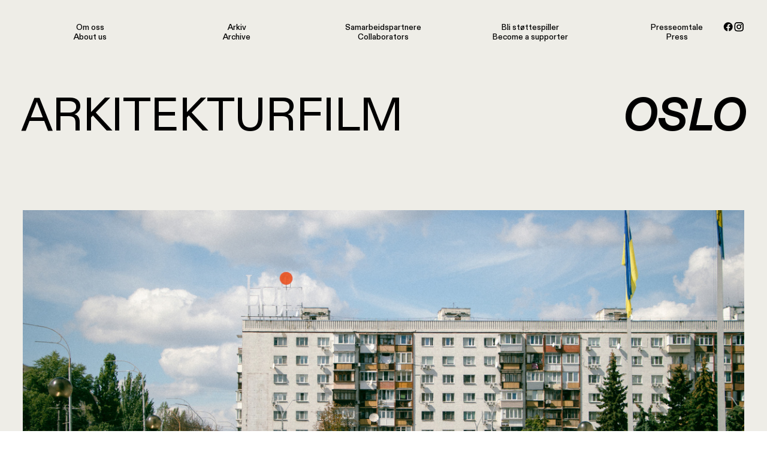

--- FILE ---
content_type: text/html; charset=UTF-8
request_url: https://arkitekturfilm.com/Landscape-Architecture
body_size: 29635
content:
<!DOCTYPE html>
<!-- 

        Running on cargo.site

-->
<html lang="en" data-predefined-style="true" data-css-presets="true" data-css-preset data-typography-preset>
	<head>
<script>
				var __cargo_context__ = 'live';
				var __cargo_js_ver__ = 'c=3744406473';
				var __cargo_maint__ = false;
				
				
			</script>
					<meta http-equiv="X-UA-Compatible" content="IE=edge,chrome=1">
		<meta http-equiv="Content-Type" content="text/html; charset=utf-8">
		<meta name="viewport" content="initial-scale=1.0, maximum-scale=1.0, user-scalable=no">
		
			<meta name="robots" content="index,follow">
		<title>Landscape Architecture — Arkitekturfilm Oslo</title>
		<meta name="description" content="Søndag 23. oktober 2022 kl. 14.00, Nasjonalmuseet Landscape Architecture: Rethinking the Future Out of a Totalitarien Past 4 min / Ukraina, 2020 / Regi: Roman...">
				<meta name="twitter:card" content="summary_large_image">
		<meta name="twitter:title" content="Landscape Architecture — Arkitekturfilm Oslo">
		<meta name="twitter:description" content="Søndag 23. oktober 2022 kl. 14.00, Nasjonalmuseet Landscape Architecture: Rethinking the Future Out of a Totalitarien Past 4 min / Ukraina, 2020 / Regi: Roman...">
		<meta name="twitter:image" content="https://freight.cargo.site/w/1200/i/a71fdbd4347f510e45b488780121ebb2a6424cf4c89183500f8e219d4c250e81/1.jpg">
		<meta property="og:locale" content="en_US">
		<meta property="og:title" content="Landscape Architecture — Arkitekturfilm Oslo">
		<meta property="og:description" content="Søndag 23. oktober 2022 kl. 14.00, Nasjonalmuseet Landscape Architecture: Rethinking the Future Out of a Totalitarien Past 4 min / Ukraina, 2020 / Regi: Roman...">
		<meta property="og:url" content="https://arkitekturfilm.com/Landscape-Architecture">
		<meta property="og:image" content="https://freight.cargo.site/w/1200/i/a71fdbd4347f510e45b488780121ebb2a6424cf4c89183500f8e219d4c250e81/1.jpg">
		<meta property="og:type" content="website">

		<link rel="preconnect" href="https://static.cargo.site" crossorigin>
		<link rel="preconnect" href="https://freight.cargo.site" crossorigin>
				<link rel="preconnect" href="https://type.cargo.site" crossorigin>

		<!--<link rel="preload" href="https://static.cargo.site/assets/social/IconFont-Regular-0.9.3.woff2" as="font" type="font/woff" crossorigin>-->

		

		<link href="https://freight.cargo.site/t/original/i/5287811be7ca4aeccba85497b066202011c90d19050f7c7087c5163a775e8dc5/Arkitekturfilm-Oslo-Logo-Svart-copy.ico" rel="shortcut icon">
		<link href="https://arkitekturfilm.com/rss" rel="alternate" type="application/rss+xml" title="Arkitekturfilm Oslo feed">

		<link href="https://arkitekturfilm.com/stylesheet?c=3744406473&1767691087" id="member_stylesheet" rel="stylesheet" type="text/css" />
<style id="">@font-face{font-family:Icons;src:url(https://static.cargo.site/assets/social/IconFont-Regular-0.9.3.woff2);unicode-range:U+E000-E15C,U+F0000,U+FE0E}@font-face{font-family:Icons;src:url(https://static.cargo.site/assets/social/IconFont-Regular-0.9.3.woff2);font-weight:240;unicode-range:U+E000-E15C,U+F0000,U+FE0E}@font-face{font-family:Icons;src:url(https://static.cargo.site/assets/social/IconFont-Regular-0.9.3.woff2);unicode-range:U+E000-E15C,U+F0000,U+FE0E;font-weight:400}@font-face{font-family:Icons;src:url(https://static.cargo.site/assets/social/IconFont-Regular-0.9.3.woff2);unicode-range:U+E000-E15C,U+F0000,U+FE0E;font-weight:600}@font-face{font-family:Icons;src:url(https://static.cargo.site/assets/social/IconFont-Regular-0.9.3.woff2);unicode-range:U+E000-E15C,U+F0000,U+FE0E;font-weight:800}@font-face{font-family:Icons;src:url(https://static.cargo.site/assets/social/IconFont-Regular-0.9.3.woff2);unicode-range:U+E000-E15C,U+F0000,U+FE0E;font-style:italic}@font-face{font-family:Icons;src:url(https://static.cargo.site/assets/social/IconFont-Regular-0.9.3.woff2);unicode-range:U+E000-E15C,U+F0000,U+FE0E;font-weight:200;font-style:italic}@font-face{font-family:Icons;src:url(https://static.cargo.site/assets/social/IconFont-Regular-0.9.3.woff2);unicode-range:U+E000-E15C,U+F0000,U+FE0E;font-weight:400;font-style:italic}@font-face{font-family:Icons;src:url(https://static.cargo.site/assets/social/IconFont-Regular-0.9.3.woff2);unicode-range:U+E000-E15C,U+F0000,U+FE0E;font-weight:600;font-style:italic}@font-face{font-family:Icons;src:url(https://static.cargo.site/assets/social/IconFont-Regular-0.9.3.woff2);unicode-range:U+E000-E15C,U+F0000,U+FE0E;font-weight:800;font-style:italic}body.iconfont-loading,body.iconfont-loading *{color:transparent!important}body{-moz-osx-font-smoothing:grayscale;-webkit-font-smoothing:antialiased;-webkit-text-size-adjust:none}body.no-scroll{overflow:hidden}/*!
 * Content
 */.page{word-wrap:break-word}:focus{outline:0}.pointer-events-none{pointer-events:none}.pointer-events-auto{pointer-events:auto}.pointer-events-none .page_content .audio-player,.pointer-events-none .page_content .shop_product,.pointer-events-none .page_content a,.pointer-events-none .page_content audio,.pointer-events-none .page_content button,.pointer-events-none .page_content details,.pointer-events-none .page_content iframe,.pointer-events-none .page_content img,.pointer-events-none .page_content input,.pointer-events-none .page_content video{pointer-events:auto}.pointer-events-none .page_content *>a,.pointer-events-none .page_content>a{position:relative}s *{text-transform:inherit}#toolset{position:fixed;bottom:10px;right:10px;z-index:8}.mobile #toolset,.template_site_inframe #toolset{display:none}#toolset a{display:block;height:24px;width:24px;margin:0;padding:0;text-decoration:none;background:rgba(0,0,0,.2)}#toolset a:hover{background:rgba(0,0,0,.8)}[data-adminview] #toolset a,[data-adminview] #toolset_admin a{background:rgba(0,0,0,.04);pointer-events:none;cursor:default}#toolset_admin a:active{background:rgba(0,0,0,.7)}#toolset_admin a svg>*{transform:scale(1.1) translate(0,-.5px);transform-origin:50% 50%}#toolset_admin a svg{pointer-events:none;width:100%!important;height:auto!important}#following-container{overflow:auto;-webkit-overflow-scrolling:touch}#following-container iframe{height:100%;width:100%;position:absolute;top:0;left:0;right:0;bottom:0}:root{--following-width:-400px;--following-animation-duration:450ms}@keyframes following-open{0%{transform:translateX(0)}100%{transform:translateX(var(--following-width))}}@keyframes following-open-inverse{0%{transform:translateX(0)}100%{transform:translateX(calc(-1 * var(--following-width)))}}@keyframes following-close{0%{transform:translateX(var(--following-width))}100%{transform:translateX(0)}}@keyframes following-close-inverse{0%{transform:translateX(calc(-1 * var(--following-width)))}100%{transform:translateX(0)}}body.animate-left{animation:following-open var(--following-animation-duration);animation-fill-mode:both;animation-timing-function:cubic-bezier(.24,1,.29,1)}#following-container.animate-left{animation:following-close-inverse var(--following-animation-duration);animation-fill-mode:both;animation-timing-function:cubic-bezier(.24,1,.29,1)}#following-container.animate-left #following-frame{animation:following-close var(--following-animation-duration);animation-fill-mode:both;animation-timing-function:cubic-bezier(.24,1,.29,1)}body.animate-right{animation:following-close var(--following-animation-duration);animation-fill-mode:both;animation-timing-function:cubic-bezier(.24,1,.29,1)}#following-container.animate-right{animation:following-open-inverse var(--following-animation-duration);animation-fill-mode:both;animation-timing-function:cubic-bezier(.24,1,.29,1)}#following-container.animate-right #following-frame{animation:following-open var(--following-animation-duration);animation-fill-mode:both;animation-timing-function:cubic-bezier(.24,1,.29,1)}.slick-slider{position:relative;display:block;-moz-box-sizing:border-box;box-sizing:border-box;-webkit-user-select:none;-moz-user-select:none;-ms-user-select:none;user-select:none;-webkit-touch-callout:none;-khtml-user-select:none;-ms-touch-action:pan-y;touch-action:pan-y;-webkit-tap-highlight-color:transparent}.slick-list{position:relative;display:block;overflow:hidden;margin:0;padding:0}.slick-list:focus{outline:0}.slick-list.dragging{cursor:pointer;cursor:hand}.slick-slider .slick-list,.slick-slider .slick-track{transform:translate3d(0,0,0);will-change:transform}.slick-track{position:relative;top:0;left:0;display:block}.slick-track:after,.slick-track:before{display:table;content:'';width:1px;height:1px;margin-top:-1px;margin-left:-1px}.slick-track:after{clear:both}.slick-loading .slick-track{visibility:hidden}.slick-slide{display:none;float:left;height:100%;min-height:1px}[dir=rtl] .slick-slide{float:right}.content .slick-slide img{display:inline-block}.content .slick-slide img:not(.image-zoom){cursor:pointer}.content .scrub .slick-list,.content .scrub .slick-slide img:not(.image-zoom){cursor:ew-resize}body.slideshow-scrub-dragging *{cursor:ew-resize!important}.content .slick-slide img:not([src]),.content .slick-slide img[src='']{width:100%;height:auto}.slick-slide.slick-loading img{display:none}.slick-slide.dragging img{pointer-events:none}.slick-initialized .slick-slide{display:block}.slick-loading .slick-slide{visibility:hidden}.slick-vertical .slick-slide{display:block;height:auto;border:1px solid transparent}.slick-arrow.slick-hidden{display:none}.slick-arrow{position:absolute;z-index:9;width:0;top:0;height:100%;cursor:pointer;will-change:opacity;-webkit-transition:opacity 333ms cubic-bezier(.4,0,.22,1);transition:opacity 333ms cubic-bezier(.4,0,.22,1)}.slick-arrow.hidden{opacity:0}.slick-arrow svg{position:absolute;width:36px;height:36px;top:0;left:0;right:0;bottom:0;margin:auto;transform:translate(.25px,.25px)}.slick-arrow svg.right-arrow{transform:translate(.25px,.25px) scaleX(-1)}.slick-arrow svg:active{opacity:.75}.slick-arrow svg .arrow-shape{fill:none!important;stroke:#fff;stroke-linecap:square}.slick-arrow svg .arrow-outline{fill:none!important;stroke-width:2.5px;stroke:rgba(0,0,0,.6);stroke-linecap:square}.slick-arrow.slick-next{right:0;text-align:right}.slick-next svg,.wallpaper-navigation .slick-next svg{margin-right:10px}.mobile .slick-next svg{margin-right:10px}.slick-arrow.slick-prev{text-align:left}.slick-prev svg,.wallpaper-navigation .slick-prev svg{margin-left:10px}.mobile .slick-prev svg{margin-left:10px}.loading_animation{display:none;vertical-align:middle;z-index:15;line-height:0;pointer-events:none;border-radius:100%}.loading_animation.hidden{display:none}.loading_animation.pulsing{opacity:0;display:inline-block;animation-delay:.1s;-webkit-animation-delay:.1s;-moz-animation-delay:.1s;animation-duration:12s;animation-iteration-count:infinite;animation:fade-pulse-in .5s ease-in-out;-moz-animation:fade-pulse-in .5s ease-in-out;-webkit-animation:fade-pulse-in .5s ease-in-out;-webkit-animation-fill-mode:forwards;-moz-animation-fill-mode:forwards;animation-fill-mode:forwards}.loading_animation.pulsing.no-delay{animation-delay:0s;-webkit-animation-delay:0s;-moz-animation-delay:0s}.loading_animation div{border-radius:100%}.loading_animation div svg{max-width:100%;height:auto}.loading_animation div,.loading_animation div svg{width:20px;height:20px}.loading_animation.full-width svg{width:100%;height:auto}.loading_animation.full-width.big svg{width:100px;height:100px}.loading_animation div svg>*{fill:#ccc}.loading_animation div{-webkit-animation:spin-loading 12s ease-out;-webkit-animation-iteration-count:infinite;-moz-animation:spin-loading 12s ease-out;-moz-animation-iteration-count:infinite;animation:spin-loading 12s ease-out;animation-iteration-count:infinite}.loading_animation.hidden{display:none}[data-backdrop] .loading_animation{position:absolute;top:15px;left:15px;z-index:99}.loading_animation.position-absolute.middle{top:calc(50% - 10px);left:calc(50% - 10px)}.loading_animation.position-absolute.topleft{top:0;left:0}.loading_animation.position-absolute.middleright{top:calc(50% - 10px);right:1rem}.loading_animation.position-absolute.middleleft{top:calc(50% - 10px);left:1rem}.loading_animation.gray div svg>*{fill:#999}.loading_animation.gray-dark div svg>*{fill:#666}.loading_animation.gray-darker div svg>*{fill:#555}.loading_animation.gray-light div svg>*{fill:#ccc}.loading_animation.white div svg>*{fill:rgba(255,255,255,.85)}.loading_animation.blue div svg>*{fill:#698fff}.loading_animation.inline{display:inline-block;margin-bottom:.5ex}.loading_animation.inline.left{margin-right:.5ex}@-webkit-keyframes fade-pulse-in{0%{opacity:0}50%{opacity:.5}100%{opacity:1}}@-moz-keyframes fade-pulse-in{0%{opacity:0}50%{opacity:.5}100%{opacity:1}}@keyframes fade-pulse-in{0%{opacity:0}50%{opacity:.5}100%{opacity:1}}@-webkit-keyframes pulsate{0%{opacity:1}50%{opacity:0}100%{opacity:1}}@-moz-keyframes pulsate{0%{opacity:1}50%{opacity:0}100%{opacity:1}}@keyframes pulsate{0%{opacity:1}50%{opacity:0}100%{opacity:1}}@-webkit-keyframes spin-loading{0%{transform:rotate(0)}9%{transform:rotate(1050deg)}18%{transform:rotate(-1090deg)}20%{transform:rotate(-1080deg)}23%{transform:rotate(-1080deg)}28%{transform:rotate(-1095deg)}29%{transform:rotate(-1065deg)}34%{transform:rotate(-1080deg)}35%{transform:rotate(-1050deg)}40%{transform:rotate(-1065deg)}41%{transform:rotate(-1035deg)}44%{transform:rotate(-1035deg)}47%{transform:rotate(-2160deg)}50%{transform:rotate(-2160deg)}56%{transform:rotate(45deg)}60%{transform:rotate(45deg)}80%{transform:rotate(6120deg)}100%{transform:rotate(0)}}@keyframes spin-loading{0%{transform:rotate(0)}9%{transform:rotate(1050deg)}18%{transform:rotate(-1090deg)}20%{transform:rotate(-1080deg)}23%{transform:rotate(-1080deg)}28%{transform:rotate(-1095deg)}29%{transform:rotate(-1065deg)}34%{transform:rotate(-1080deg)}35%{transform:rotate(-1050deg)}40%{transform:rotate(-1065deg)}41%{transform:rotate(-1035deg)}44%{transform:rotate(-1035deg)}47%{transform:rotate(-2160deg)}50%{transform:rotate(-2160deg)}56%{transform:rotate(45deg)}60%{transform:rotate(45deg)}80%{transform:rotate(6120deg)}100%{transform:rotate(0)}}[grid-row]{align-items:flex-start;box-sizing:border-box;display:-webkit-box;display:-webkit-flex;display:-ms-flexbox;display:flex;-webkit-flex-wrap:wrap;-ms-flex-wrap:wrap;flex-wrap:wrap}[grid-col]{box-sizing:border-box}[grid-row] [grid-col].empty:after{content:"\0000A0";cursor:text}body.mobile[data-adminview=content-editproject] [grid-row] [grid-col].empty:after{display:none}[grid-col=auto]{-webkit-box-flex:1;-webkit-flex:1;-ms-flex:1;flex:1}[grid-col=x12]{width:100%}[grid-col=x11]{width:50%}[grid-col=x10]{width:33.33%}[grid-col=x9]{width:25%}[grid-col=x8]{width:20%}[grid-col=x7]{width:16.666666667%}[grid-col=x6]{width:14.285714286%}[grid-col=x5]{width:12.5%}[grid-col=x4]{width:11.111111111%}[grid-col=x3]{width:10%}[grid-col=x2]{width:9.090909091%}[grid-col=x1]{width:8.333333333%}[grid-col="1"]{width:8.33333%}[grid-col="2"]{width:16.66667%}[grid-col="3"]{width:25%}[grid-col="4"]{width:33.33333%}[grid-col="5"]{width:41.66667%}[grid-col="6"]{width:50%}[grid-col="7"]{width:58.33333%}[grid-col="8"]{width:66.66667%}[grid-col="9"]{width:75%}[grid-col="10"]{width:83.33333%}[grid-col="11"]{width:91.66667%}[grid-col="12"]{width:100%}body.mobile [grid-responsive] [grid-col]{width:100%;-webkit-box-flex:none;-webkit-flex:none;-ms-flex:none;flex:none}[data-ce-host=true][contenteditable=true] [grid-pad]{pointer-events:none}[data-ce-host=true][contenteditable=true] [grid-pad]>*{pointer-events:auto}[grid-pad="0"]{padding:0}[grid-pad="0.25"]{padding:.125rem}[grid-pad="0.5"]{padding:.25rem}[grid-pad="0.75"]{padding:.375rem}[grid-pad="1"]{padding:.5rem}[grid-pad="1.25"]{padding:.625rem}[grid-pad="1.5"]{padding:.75rem}[grid-pad="1.75"]{padding:.875rem}[grid-pad="2"]{padding:1rem}[grid-pad="2.5"]{padding:1.25rem}[grid-pad="3"]{padding:1.5rem}[grid-pad="3.5"]{padding:1.75rem}[grid-pad="4"]{padding:2rem}[grid-pad="5"]{padding:2.5rem}[grid-pad="6"]{padding:3rem}[grid-pad="7"]{padding:3.5rem}[grid-pad="8"]{padding:4rem}[grid-pad="9"]{padding:4.5rem}[grid-pad="10"]{padding:5rem}[grid-gutter="0"]{margin:0}[grid-gutter="0.5"]{margin:-.25rem}[grid-gutter="1"]{margin:-.5rem}[grid-gutter="1.5"]{margin:-.75rem}[grid-gutter="2"]{margin:-1rem}[grid-gutter="2.5"]{margin:-1.25rem}[grid-gutter="3"]{margin:-1.5rem}[grid-gutter="3.5"]{margin:-1.75rem}[grid-gutter="4"]{margin:-2rem}[grid-gutter="5"]{margin:-2.5rem}[grid-gutter="6"]{margin:-3rem}[grid-gutter="7"]{margin:-3.5rem}[grid-gutter="8"]{margin:-4rem}[grid-gutter="10"]{margin:-5rem}[grid-gutter="12"]{margin:-6rem}[grid-gutter="14"]{margin:-7rem}[grid-gutter="16"]{margin:-8rem}[grid-gutter="18"]{margin:-9rem}[grid-gutter="20"]{margin:-10rem}small{max-width:100%;text-decoration:inherit}img:not([src]),img[src='']{outline:1px solid rgba(177,177,177,.4);outline-offset:-1px;content:url([data-uri])}img.image-zoom{cursor:-webkit-zoom-in;cursor:-moz-zoom-in;cursor:zoom-in}#imprimatur{color:#333;font-size:10px;font-family:-apple-system,BlinkMacSystemFont,"Segoe UI",Roboto,Oxygen,Ubuntu,Cantarell,"Open Sans","Helvetica Neue",sans-serif,"Sans Serif",Icons;/*!System*/position:fixed;opacity:.3;right:-28px;bottom:160px;transform:rotate(270deg);-ms-transform:rotate(270deg);-webkit-transform:rotate(270deg);z-index:8;text-transform:uppercase;color:#999;opacity:.5;padding-bottom:2px;text-decoration:none}.mobile #imprimatur{display:none}bodycopy cargo-link a{font-family:-apple-system,BlinkMacSystemFont,"Segoe UI",Roboto,Oxygen,Ubuntu,Cantarell,"Open Sans","Helvetica Neue",sans-serif,"Sans Serif",Icons;/*!System*/font-size:12px;font-style:normal;font-weight:400;transform:rotate(270deg);text-decoration:none;position:fixed!important;right:-27px;bottom:100px;text-decoration:none;letter-spacing:normal;background:0 0;border:0;border-bottom:0;outline:0}/*! PhotoSwipe Default UI CSS by Dmitry Semenov | photoswipe.com | MIT license */.pswp--has_mouse .pswp__button--arrow--left,.pswp--has_mouse .pswp__button--arrow--right,.pswp__ui{visibility:visible}.pswp--minimal--dark .pswp__top-bar,.pswp__button{background:0 0}.pswp,.pswp__bg,.pswp__container,.pswp__img--placeholder,.pswp__zoom-wrap,.quick-view-navigation{-webkit-backface-visibility:hidden}.pswp__button{cursor:pointer;opacity:1;-webkit-appearance:none;transition:opacity .2s;-webkit-box-shadow:none;box-shadow:none}.pswp__button-close>svg{top:10px;right:10px;margin-left:auto}.pswp--touch .quick-view-navigation{display:none}.pswp__ui{-webkit-font-smoothing:auto;opacity:1;z-index:1550}.quick-view-navigation{will-change:opacity;-webkit-transition:opacity 333ms cubic-bezier(.4,0,.22,1);transition:opacity 333ms cubic-bezier(.4,0,.22,1)}.quick-view-navigation .pswp__group .pswp__button{pointer-events:auto}.pswp__button>svg{position:absolute;width:36px;height:36px}.quick-view-navigation .pswp__group:active svg{opacity:.75}.pswp__button svg .shape-shape{fill:#fff}.pswp__button svg .shape-outline{fill:#000}.pswp__button-prev>svg{top:0;bottom:0;left:10px;margin:auto}.pswp__button-next>svg{top:0;bottom:0;right:10px;margin:auto}.quick-view-navigation .pswp__group .pswp__button-prev{position:absolute;left:0;top:0;width:0;height:100%}.quick-view-navigation .pswp__group .pswp__button-next{position:absolute;right:0;top:0;width:0;height:100%}.quick-view-navigation .close-button,.quick-view-navigation .left-arrow,.quick-view-navigation .right-arrow{transform:translate(.25px,.25px)}.quick-view-navigation .right-arrow{transform:translate(.25px,.25px) scaleX(-1)}.pswp__button svg .shape-outline{fill:transparent!important;stroke:#000;stroke-width:2.5px;stroke-linecap:square}.pswp__button svg .shape-shape{fill:transparent!important;stroke:#fff;stroke-width:1.5px;stroke-linecap:square}.pswp__bg,.pswp__scroll-wrap,.pswp__zoom-wrap{width:100%;position:absolute}.quick-view-navigation .pswp__group .pswp__button-close{margin:0}.pswp__container,.pswp__item,.pswp__zoom-wrap{right:0;bottom:0;top:0;position:absolute;left:0}.pswp__ui--hidden .pswp__button{opacity:.001}.pswp__ui--hidden .pswp__button,.pswp__ui--hidden .pswp__button *{pointer-events:none}.pswp .pswp__ui.pswp__ui--displaynone{display:none}.pswp__element--disabled{display:none!important}/*! PhotoSwipe main CSS by Dmitry Semenov | photoswipe.com | MIT license */.pswp{position:fixed;display:none;height:100%;width:100%;top:0;left:0;right:0;bottom:0;margin:auto;-ms-touch-action:none;touch-action:none;z-index:9999999;-webkit-text-size-adjust:100%;line-height:initial;letter-spacing:initial;outline:0}.pswp img{max-width:none}.pswp--zoom-disabled .pswp__img{cursor:default!important}.pswp--animate_opacity{opacity:.001;will-change:opacity;-webkit-transition:opacity 333ms cubic-bezier(.4,0,.22,1);transition:opacity 333ms cubic-bezier(.4,0,.22,1)}.pswp--open{display:block}.pswp--zoom-allowed .pswp__img{cursor:-webkit-zoom-in;cursor:-moz-zoom-in;cursor:zoom-in}.pswp--zoomed-in .pswp__img{cursor:-webkit-grab;cursor:-moz-grab;cursor:grab}.pswp--dragging .pswp__img{cursor:-webkit-grabbing;cursor:-moz-grabbing;cursor:grabbing}.pswp__bg{left:0;top:0;height:100%;opacity:0;transform:translateZ(0);will-change:opacity}.pswp__scroll-wrap{left:0;top:0;height:100%}.pswp__container,.pswp__zoom-wrap{-ms-touch-action:none;touch-action:none}.pswp__container,.pswp__img{-webkit-user-select:none;-moz-user-select:none;-ms-user-select:none;user-select:none;-webkit-tap-highlight-color:transparent;-webkit-touch-callout:none}.pswp__zoom-wrap{-webkit-transform-origin:left top;-ms-transform-origin:left top;transform-origin:left top;-webkit-transition:-webkit-transform 222ms cubic-bezier(.4,0,.22,1);transition:transform 222ms cubic-bezier(.4,0,.22,1)}.pswp__bg{-webkit-transition:opacity 222ms cubic-bezier(.4,0,.22,1);transition:opacity 222ms cubic-bezier(.4,0,.22,1)}.pswp--animated-in .pswp__bg,.pswp--animated-in .pswp__zoom-wrap{-webkit-transition:none;transition:none}.pswp--hide-overflow .pswp__scroll-wrap,.pswp--hide-overflow.pswp{overflow:hidden}.pswp__img{position:absolute;width:auto;height:auto;top:0;left:0}.pswp__img--placeholder--blank{background:#222}.pswp--ie .pswp__img{width:100%!important;height:auto!important;left:0;top:0}.pswp__ui--idle{opacity:0}.pswp__error-msg{position:absolute;left:0;top:50%;width:100%;text-align:center;font-size:14px;line-height:16px;margin-top:-8px;color:#ccc}.pswp__error-msg a{color:#ccc;text-decoration:underline}.pswp__error-msg{font-family:-apple-system,BlinkMacSystemFont,"Segoe UI",Roboto,Oxygen,Ubuntu,Cantarell,"Open Sans","Helvetica Neue",sans-serif}.quick-view.mouse-down .iframe-item{pointer-events:none!important}.quick-view-caption-positioner{pointer-events:none;width:100%;height:100%}.quick-view-caption-wrapper{margin:auto;position:absolute;bottom:0;left:0;right:0}.quick-view-horizontal-align-left .quick-view-caption-wrapper{margin-left:0}.quick-view-horizontal-align-right .quick-view-caption-wrapper{margin-right:0}[data-quick-view-caption]{transition:.1s opacity ease-in-out;position:absolute;bottom:0;left:0;right:0}.quick-view-horizontal-align-left [data-quick-view-caption]{text-align:left}.quick-view-horizontal-align-right [data-quick-view-caption]{text-align:right}.quick-view-caption{transition:.1s opacity ease-in-out}.quick-view-caption>*{display:inline-block}.quick-view-caption *{pointer-events:auto}.quick-view-caption.hidden{opacity:0}.shop_product .dropdown_wrapper{flex:0 0 100%;position:relative}.shop_product select{appearance:none;-moz-appearance:none;-webkit-appearance:none;outline:0;-webkit-font-smoothing:antialiased;-moz-osx-font-smoothing:grayscale;cursor:pointer;border-radius:0;white-space:nowrap;overflow:hidden!important;text-overflow:ellipsis}.shop_product select.dropdown::-ms-expand{display:none}.shop_product a{cursor:pointer;border-bottom:none;text-decoration:none}.shop_product a.out-of-stock{pointer-events:none}body.audio-player-dragging *{cursor:ew-resize!important}.audio-player{display:inline-flex;flex:1 0 calc(100% - 2px);width:calc(100% - 2px)}.audio-player .button{height:100%;flex:0 0 3.3rem;display:flex}.audio-player .separator{left:3.3rem;height:100%}.audio-player .buffer{width:0%;height:100%;transition:left .3s linear,width .3s linear}.audio-player.seeking .buffer{transition:left 0s,width 0s}.audio-player.seeking{user-select:none;-webkit-user-select:none;cursor:ew-resize}.audio-player.seeking *{user-select:none;-webkit-user-select:none;cursor:ew-resize}.audio-player .bar{overflow:hidden;display:flex;justify-content:space-between;align-content:center;flex-grow:1}.audio-player .progress{width:0%;height:100%;transition:width .3s linear}.audio-player.seeking .progress{transition:width 0s}.audio-player .pause,.audio-player .play{cursor:pointer;height:100%}.audio-player .note-icon{margin:auto 0;order:2;flex:0 1 auto}.audio-player .title{white-space:nowrap;overflow:hidden;text-overflow:ellipsis;pointer-events:none;user-select:none;padding:.5rem 0 .5rem 1rem;margin:auto auto auto 0;flex:0 3 auto;min-width:0;width:100%}.audio-player .total-time{flex:0 1 auto;margin:auto 0}.audio-player .current-time,.audio-player .play-text{flex:0 1 auto;margin:auto 0}.audio-player .stream-anim{user-select:none;margin:auto auto auto 0}.audio-player .stream-anim span{display:inline-block}.audio-player .buffer,.audio-player .current-time,.audio-player .note-svg,.audio-player .play-text,.audio-player .separator,.audio-player .total-time{user-select:none;pointer-events:none}.audio-player .buffer,.audio-player .play-text,.audio-player .progress{position:absolute}.audio-player,.audio-player .bar,.audio-player .button,.audio-player .current-time,.audio-player .note-icon,.audio-player .pause,.audio-player .play,.audio-player .total-time{position:relative}body.mobile .audio-player,body.mobile .audio-player *{-webkit-touch-callout:none}#standalone-admin-frame{border:0;width:400px;position:absolute;right:0;top:0;height:100vh;z-index:99}body[standalone-admin=true] #standalone-admin-frame{transform:translate(0,0)}body[standalone-admin=true] .main_container{width:calc(100% - 400px)}body[standalone-admin=false] #standalone-admin-frame{transform:translate(100%,0)}body[standalone-admin=false] .main_container{width:100%}.toggle_standaloneAdmin{position:fixed;top:0;right:400px;height:40px;width:40px;z-index:999;cursor:pointer;background-color:rgba(0,0,0,.4)}.toggle_standaloneAdmin:active{opacity:.7}body[standalone-admin=false] .toggle_standaloneAdmin{right:0}.toggle_standaloneAdmin *{color:#fff;fill:#fff}.toggle_standaloneAdmin svg{padding:6px;width:100%;height:100%;opacity:.85}body[standalone-admin=false] .toggle_standaloneAdmin #close,body[standalone-admin=true] .toggle_standaloneAdmin #backdropsettings{display:none}.toggle_standaloneAdmin>div{width:100%;height:100%}#admin_toggle_button{position:fixed;top:50%;transform:translate(0,-50%);right:400px;height:36px;width:12px;z-index:999;cursor:pointer;background-color:rgba(0,0,0,.09);padding-left:2px;margin-right:5px}#admin_toggle_button .bar{content:'';background:rgba(0,0,0,.09);position:fixed;width:5px;bottom:0;top:0;z-index:10}#admin_toggle_button:active{background:rgba(0,0,0,.065)}#admin_toggle_button *{color:#fff;fill:#fff}#admin_toggle_button svg{padding:0;width:16px;height:36px;margin-left:1px;opacity:1}#admin_toggle_button svg *{fill:#fff;opacity:1}#admin_toggle_button[data-state=closed] .toggle_admin_close{display:none}#admin_toggle_button[data-state=closed],#admin_toggle_button[data-state=closed] .toggle_admin_open{width:20px;cursor:pointer;margin:0}#admin_toggle_button[data-state=closed] svg{margin-left:2px}#admin_toggle_button[data-state=open] .toggle_admin_open{display:none}select,select *{text-rendering:auto!important}b b{font-weight:inherit}*{-webkit-box-sizing:border-box;-moz-box-sizing:border-box;box-sizing:border-box}customhtml>*{position:relative;z-index:10}body,html{min-height:100vh;margin:0;padding:0}html{touch-action:manipulation;position:relative;background-color:#fff}.main_container{min-height:100vh;width:100%;overflow:hidden}.container{display:-webkit-box;display:-webkit-flex;display:-moz-box;display:-ms-flexbox;display:flex;-webkit-flex-wrap:wrap;-moz-flex-wrap:wrap;-ms-flex-wrap:wrap;flex-wrap:wrap;max-width:100%;width:100%;overflow:visible}.container{align-items:flex-start;-webkit-align-items:flex-start}.page{z-index:2}.page ul li>text-limit{display:block}.content,.content_container,.pinned{-webkit-flex:1 0 auto;-moz-flex:1 0 auto;-ms-flex:1 0 auto;flex:1 0 auto;max-width:100%}.content_container{width:100%}.content_container.full_height{min-height:100vh}.page_background{position:absolute;top:0;left:0;width:100%;height:100%}.page_container{position:relative;overflow:visible;width:100%}.backdrop{position:absolute;top:0;z-index:1;width:100%;height:100%;max-height:100vh}.backdrop>div{position:absolute;top:0;left:0;width:100%;height:100%;-webkit-backface-visibility:hidden;backface-visibility:hidden;transform:translate3d(0,0,0);contain:strict}[data-backdrop].backdrop>div[data-overflowing]{max-height:100vh;position:absolute;top:0;left:0}body.mobile [split-responsive]{display:flex;flex-direction:column}body.mobile [split-responsive] .container{width:100%;order:2}body.mobile [split-responsive] .backdrop{position:relative;height:50vh;width:100%;order:1}body.mobile [split-responsive] [data-auxiliary].backdrop{position:absolute;height:50vh;width:100%;order:1}.page{position:relative;z-index:2}img[data-align=left]{float:left}img[data-align=right]{float:right}[data-rotation]{transform-origin:center center}.content .page_content:not([contenteditable=true]) [data-draggable]{pointer-events:auto!important;backface-visibility:hidden}.preserve-3d{-moz-transform-style:preserve-3d;transform-style:preserve-3d}.content .page_content:not([contenteditable=true]) [data-draggable] iframe{pointer-events:none!important}.dragging-active iframe{pointer-events:none!important}.content .page_content:not([contenteditable=true]) [data-draggable]:active{opacity:1}.content .scroll-transition-fade{transition:transform 1s ease-in-out,opacity .8s ease-in-out}.content .scroll-transition-fade.below-viewport{opacity:0;transform:translateY(40px)}.mobile.full_width .page_container:not([split-layout]) .container_width{width:100%}[data-view=pinned_bottom] .bottom_pin_invisibility{visibility:hidden}.pinned{position:relative;width:100%}.pinned .page_container.accommodate:not(.fixed):not(.overlay){z-index:2}.pinned .page_container.overlay{position:absolute;z-index:4}.pinned .page_container.overlay.fixed{position:fixed}.pinned .page_container.overlay.fixed .page{max-height:100vh;-webkit-overflow-scrolling:touch}.pinned .page_container.overlay.fixed .page.allow-scroll{overflow-y:auto;overflow-x:hidden}.pinned .page_container.overlay.fixed .page.allow-scroll{align-items:flex-start;-webkit-align-items:flex-start}.pinned .page_container .page.allow-scroll::-webkit-scrollbar{width:0;background:0 0;display:none}.pinned.pinned_top .page_container.overlay{left:0;top:0}.pinned.pinned_bottom .page_container.overlay{left:0;bottom:0}div[data-container=set]:empty{margin-top:1px}.thumbnails{position:relative;z-index:1}[thumbnails=grid]{align-items:baseline}[thumbnails=justify] .thumbnail{box-sizing:content-box}[thumbnails][data-padding-zero] .thumbnail{margin-bottom:-1px}[thumbnails=montessori] .thumbnail{pointer-events:auto;position:absolute}[thumbnails] .thumbnail>a{display:block;text-decoration:none}[thumbnails=montessori]{height:0}[thumbnails][data-resizing],[thumbnails][data-resizing] *{cursor:nwse-resize}[thumbnails] .thumbnail .resize-handle{cursor:nwse-resize;width:26px;height:26px;padding:5px;position:absolute;opacity:.75;right:-1px;bottom:-1px;z-index:100}[thumbnails][data-resizing] .resize-handle{display:none}[thumbnails] .thumbnail .resize-handle svg{position:absolute;top:0;left:0}[thumbnails] .thumbnail .resize-handle:hover{opacity:1}[data-can-move].thumbnail .resize-handle svg .resize_path_outline{fill:#fff}[data-can-move].thumbnail .resize-handle svg .resize_path{fill:#000}[thumbnails=montessori] .thumbnail_sizer{height:0;width:100%;position:relative;padding-bottom:100%;pointer-events:none}[thumbnails] .thumbnail img{display:block;min-height:3px;margin-bottom:0}[thumbnails] .thumbnail img:not([src]),img[src=""]{margin:0!important;width:100%;min-height:3px;height:100%!important;position:absolute}[aspect-ratio="1x1"].thumb_image{height:0;padding-bottom:100%;overflow:hidden}[aspect-ratio="4x3"].thumb_image{height:0;padding-bottom:75%;overflow:hidden}[aspect-ratio="16x9"].thumb_image{height:0;padding-bottom:56.25%;overflow:hidden}[thumbnails] .thumb_image{width:100%;position:relative}[thumbnails][thumbnail-vertical-align=top]{align-items:flex-start}[thumbnails][thumbnail-vertical-align=middle]{align-items:center}[thumbnails][thumbnail-vertical-align=bottom]{align-items:baseline}[thumbnails][thumbnail-horizontal-align=left]{justify-content:flex-start}[thumbnails][thumbnail-horizontal-align=middle]{justify-content:center}[thumbnails][thumbnail-horizontal-align=right]{justify-content:flex-end}.thumb_image.default_image>svg{position:absolute;top:0;left:0;bottom:0;right:0;width:100%;height:100%}.thumb_image.default_image{outline:1px solid #ccc;outline-offset:-1px;position:relative}.mobile.full_width [data-view=Thumbnail] .thumbnails_width{width:100%}.content [data-draggable] a:active,.content [data-draggable] img:active{opacity:initial}.content .draggable-dragging{opacity:initial}[data-draggable].draggable_visible{visibility:visible}[data-draggable].draggable_hidden{visibility:hidden}.gallery_card [data-draggable],.marquee [data-draggable]{visibility:inherit}[data-draggable]{visibility:visible;background-color:rgba(0,0,0,.003)}#site_menu_panel_container .image-gallery:not(.initialized){height:0;padding-bottom:100%;min-height:initial}.image-gallery:not(.initialized){min-height:100vh;visibility:hidden;width:100%}.image-gallery .gallery_card img{display:block;width:100%;height:auto}.image-gallery .gallery_card{transform-origin:center}.image-gallery .gallery_card.dragging{opacity:.1;transform:initial!important}.image-gallery:not([image-gallery=slideshow]) .gallery_card iframe:only-child,.image-gallery:not([image-gallery=slideshow]) .gallery_card video:only-child{width:100%;height:100%;top:0;left:0;position:absolute}.image-gallery[image-gallery=slideshow] .gallery_card video[muted][autoplay]:not([controls]),.image-gallery[image-gallery=slideshow] .gallery_card video[muted][data-autoplay]:not([controls]){pointer-events:none}.image-gallery [image-gallery-pad="0"] video:only-child{object-fit:cover;height:calc(100% + 1px)}div.image-gallery>a,div.image-gallery>iframe,div.image-gallery>img,div.image-gallery>video{display:none}[image-gallery-row]{align-items:flex-start;box-sizing:border-box;display:-webkit-box;display:-webkit-flex;display:-ms-flexbox;display:flex;-webkit-flex-wrap:wrap;-ms-flex-wrap:wrap;flex-wrap:wrap}.image-gallery .gallery_card_image{width:100%;position:relative}[data-predefined-style=true] .image-gallery a.gallery_card{display:block;border:none}[image-gallery-col]{box-sizing:border-box}[image-gallery-col=x12]{width:100%}[image-gallery-col=x11]{width:50%}[image-gallery-col=x10]{width:33.33%}[image-gallery-col=x9]{width:25%}[image-gallery-col=x8]{width:20%}[image-gallery-col=x7]{width:16.666666667%}[image-gallery-col=x6]{width:14.285714286%}[image-gallery-col=x5]{width:12.5%}[image-gallery-col=x4]{width:11.111111111%}[image-gallery-col=x3]{width:10%}[image-gallery-col=x2]{width:9.090909091%}[image-gallery-col=x1]{width:8.333333333%}.content .page_content [image-gallery-pad].image-gallery{pointer-events:none}.content .page_content [image-gallery-pad].image-gallery .gallery_card_image>*,.content .page_content [image-gallery-pad].image-gallery .gallery_image_caption{pointer-events:auto}.content .page_content [image-gallery-pad="0"]{padding:0}.content .page_content [image-gallery-pad="0.25"]{padding:.125rem}.content .page_content [image-gallery-pad="0.5"]{padding:.25rem}.content .page_content [image-gallery-pad="0.75"]{padding:.375rem}.content .page_content [image-gallery-pad="1"]{padding:.5rem}.content .page_content [image-gallery-pad="1.25"]{padding:.625rem}.content .page_content [image-gallery-pad="1.5"]{padding:.75rem}.content .page_content [image-gallery-pad="1.75"]{padding:.875rem}.content .page_content [image-gallery-pad="2"]{padding:1rem}.content .page_content [image-gallery-pad="2.5"]{padding:1.25rem}.content .page_content [image-gallery-pad="3"]{padding:1.5rem}.content .page_content [image-gallery-pad="3.5"]{padding:1.75rem}.content .page_content [image-gallery-pad="4"]{padding:2rem}.content .page_content [image-gallery-pad="5"]{padding:2.5rem}.content .page_content [image-gallery-pad="6"]{padding:3rem}.content .page_content [image-gallery-pad="7"]{padding:3.5rem}.content .page_content [image-gallery-pad="8"]{padding:4rem}.content .page_content [image-gallery-pad="9"]{padding:4.5rem}.content .page_content [image-gallery-pad="10"]{padding:5rem}.content .page_content [image-gallery-gutter="0"]{margin:0}.content .page_content [image-gallery-gutter="0.5"]{margin:-.25rem}.content .page_content [image-gallery-gutter="1"]{margin:-.5rem}.content .page_content [image-gallery-gutter="1.5"]{margin:-.75rem}.content .page_content [image-gallery-gutter="2"]{margin:-1rem}.content .page_content [image-gallery-gutter="2.5"]{margin:-1.25rem}.content .page_content [image-gallery-gutter="3"]{margin:-1.5rem}.content .page_content [image-gallery-gutter="3.5"]{margin:-1.75rem}.content .page_content [image-gallery-gutter="4"]{margin:-2rem}.content .page_content [image-gallery-gutter="5"]{margin:-2.5rem}.content .page_content [image-gallery-gutter="6"]{margin:-3rem}.content .page_content [image-gallery-gutter="7"]{margin:-3.5rem}.content .page_content [image-gallery-gutter="8"]{margin:-4rem}.content .page_content [image-gallery-gutter="10"]{margin:-5rem}.content .page_content [image-gallery-gutter="12"]{margin:-6rem}.content .page_content [image-gallery-gutter="14"]{margin:-7rem}.content .page_content [image-gallery-gutter="16"]{margin:-8rem}.content .page_content [image-gallery-gutter="18"]{margin:-9rem}.content .page_content [image-gallery-gutter="20"]{margin:-10rem}[image-gallery=slideshow]:not(.initialized)>*{min-height:1px;opacity:0;min-width:100%}[image-gallery=slideshow][data-constrained-by=height] [image-gallery-vertical-align].slick-track{align-items:flex-start}[image-gallery=slideshow] img.image-zoom:active{opacity:initial}[image-gallery=slideshow].slick-initialized .gallery_card{pointer-events:none}[image-gallery=slideshow].slick-initialized .gallery_card.slick-current{pointer-events:auto}[image-gallery=slideshow] .gallery_card:not(.has_caption){line-height:0}.content .page_content [image-gallery=slideshow].image-gallery>*{pointer-events:auto}.content [image-gallery=slideshow].image-gallery.slick-initialized .gallery_card{overflow:hidden;margin:0;display:flex;flex-flow:row wrap;flex-shrink:0}.content [image-gallery=slideshow].image-gallery.slick-initialized .gallery_card.slick-current{overflow:visible}[image-gallery=slideshow] .gallery_image_caption{opacity:1;transition:opacity .3s;-webkit-transition:opacity .3s;width:100%;margin-left:auto;margin-right:auto;clear:both}[image-gallery-horizontal-align=left] .gallery_image_caption{text-align:left}[image-gallery-horizontal-align=middle] .gallery_image_caption{text-align:center}[image-gallery-horizontal-align=right] .gallery_image_caption{text-align:right}[image-gallery=slideshow][data-slideshow-in-transition] .gallery_image_caption{opacity:0;transition:opacity .3s;-webkit-transition:opacity .3s}[image-gallery=slideshow] .gallery_card_image{width:initial;margin:0;display:inline-block}[image-gallery=slideshow] .gallery_card img{margin:0;display:block}[image-gallery=slideshow][data-exploded]{align-items:flex-start;box-sizing:border-box;display:-webkit-box;display:-webkit-flex;display:-ms-flexbox;display:flex;-webkit-flex-wrap:wrap;-ms-flex-wrap:wrap;flex-wrap:wrap;justify-content:flex-start;align-content:flex-start}[image-gallery=slideshow][data-exploded] .gallery_card{padding:1rem;width:16.666%}[image-gallery=slideshow][data-exploded] .gallery_card_image{height:0;display:block;width:100%}[image-gallery=grid]{align-items:baseline}[image-gallery=grid] .gallery_card.has_caption .gallery_card_image{display:block}[image-gallery=grid] [image-gallery-pad="0"].gallery_card{margin-bottom:-1px}[image-gallery=grid] .gallery_card img{margin:0}[image-gallery=columns] .gallery_card img{margin:0}[image-gallery=justify]{align-items:flex-start}[image-gallery=justify] .gallery_card img{margin:0}[image-gallery=montessori][image-gallery-row]{display:block}[image-gallery=montessori] a.gallery_card,[image-gallery=montessori] div.gallery_card{position:absolute;pointer-events:auto}[image-gallery=montessori][data-can-move] .gallery_card,[image-gallery=montessori][data-can-move] .gallery_card .gallery_card_image,[image-gallery=montessori][data-can-move] .gallery_card .gallery_card_image>*{cursor:move}[image-gallery=montessori]{position:relative;height:0}[image-gallery=freeform] .gallery_card{position:relative}[image-gallery=freeform] [image-gallery-pad="0"].gallery_card{margin-bottom:-1px}[image-gallery-vertical-align]{display:flex;flex-flow:row wrap}[image-gallery-vertical-align].slick-track{display:flex;flex-flow:row nowrap}.image-gallery .slick-list{margin-bottom:-.3px}[image-gallery-vertical-align=top]{align-content:flex-start;align-items:flex-start}[image-gallery-vertical-align=middle]{align-items:center;align-content:center}[image-gallery-vertical-align=bottom]{align-content:flex-end;align-items:flex-end}[image-gallery-horizontal-align=left]{justify-content:flex-start}[image-gallery-horizontal-align=middle]{justify-content:center}[image-gallery-horizontal-align=right]{justify-content:flex-end}.image-gallery[data-resizing],.image-gallery[data-resizing] *{cursor:nwse-resize!important}.image-gallery .gallery_card .resize-handle,.image-gallery .gallery_card .resize-handle *{cursor:nwse-resize!important}.image-gallery .gallery_card .resize-handle{width:26px;height:26px;padding:5px;position:absolute;opacity:.75;right:-1px;bottom:-1px;z-index:10}.image-gallery[data-resizing] .resize-handle{display:none}.image-gallery .gallery_card .resize-handle svg{cursor:nwse-resize!important;position:absolute;top:0;left:0}.image-gallery .gallery_card .resize-handle:hover{opacity:1}[data-can-move].gallery_card .resize-handle svg .resize_path_outline{fill:#fff}[data-can-move].gallery_card .resize-handle svg .resize_path{fill:#000}[image-gallery=montessori] .thumbnail_sizer{height:0;width:100%;position:relative;padding-bottom:100%;pointer-events:none}#site_menu_button{display:block;text-decoration:none;pointer-events:auto;z-index:9;vertical-align:top;cursor:pointer;box-sizing:content-box;font-family:Icons}#site_menu_button.custom_icon{padding:0;line-height:0}#site_menu_button.custom_icon img{width:100%;height:auto}#site_menu_wrapper.disabled #site_menu_button{display:none}#site_menu_wrapper.mobile_only #site_menu_button{display:none}body.mobile #site_menu_wrapper.mobile_only:not(.disabled) #site_menu_button:not(.active){display:block}#site_menu_panel_container[data-type=cargo_menu] #site_menu_panel{display:block;position:fixed;top:0;right:0;bottom:0;left:0;z-index:10;cursor:default}.site_menu{pointer-events:auto;position:absolute;z-index:11;top:0;bottom:0;line-height:0;max-width:400px;min-width:300px;font-size:20px;text-align:left;background:rgba(20,20,20,.95);padding:20px 30px 90px 30px;overflow-y:auto;overflow-x:hidden;display:-webkit-box;display:-webkit-flex;display:-ms-flexbox;display:flex;-webkit-box-orient:vertical;-webkit-box-direction:normal;-webkit-flex-direction:column;-ms-flex-direction:column;flex-direction:column;-webkit-box-pack:start;-webkit-justify-content:flex-start;-ms-flex-pack:start;justify-content:flex-start}body.mobile #site_menu_wrapper .site_menu{-webkit-overflow-scrolling:touch;min-width:auto;max-width:100%;width:100%;padding:20px}#site_menu_wrapper[data-sitemenu-position=bottom-left] #site_menu,#site_menu_wrapper[data-sitemenu-position=top-left] #site_menu{left:0}#site_menu_wrapper[data-sitemenu-position=bottom-right] #site_menu,#site_menu_wrapper[data-sitemenu-position=top-right] #site_menu{right:0}#site_menu_wrapper[data-type=page] .site_menu{right:0;left:0;width:100%;padding:0;margin:0;background:0 0}.site_menu_wrapper.open .site_menu{display:block}.site_menu div{display:block}.site_menu a{text-decoration:none;display:inline-block;color:rgba(255,255,255,.75);max-width:100%;overflow:hidden;white-space:nowrap;text-overflow:ellipsis;line-height:1.4}.site_menu div a.active{color:rgba(255,255,255,.4)}.site_menu div.set-link>a{font-weight:700}.site_menu div.hidden{display:none}.site_menu .close{display:block;position:absolute;top:0;right:10px;font-size:60px;line-height:50px;font-weight:200;color:rgba(255,255,255,.4);cursor:pointer;user-select:none}#site_menu_panel_container .page_container{position:relative;overflow:hidden;background:0 0;z-index:2}#site_menu_panel_container .site_menu_page_wrapper{position:fixed;top:0;left:0;overflow-y:auto;-webkit-overflow-scrolling:touch;height:100%;width:100%;z-index:100}#site_menu_panel_container .site_menu_page_wrapper .backdrop{pointer-events:none}#site_menu_panel_container #site_menu_page_overlay{position:fixed;top:0;right:0;bottom:0;left:0;cursor:default;z-index:1}#shop_button{display:block;text-decoration:none;pointer-events:auto;z-index:9;vertical-align:top;cursor:pointer;box-sizing:content-box;font-family:Icons}#shop_button.custom_icon{padding:0;line-height:0}#shop_button.custom_icon img{width:100%;height:auto}#shop_button.disabled{display:none}.loading[data-loading]{display:none;position:fixed;bottom:8px;left:8px;z-index:100}.new_site_button_wrapper{font-size:1.8rem;font-weight:400;color:rgba(0,0,0,.85);font-family:-apple-system,BlinkMacSystemFont,'Segoe UI',Roboto,Oxygen,Ubuntu,Cantarell,'Open Sans','Helvetica Neue',sans-serif,'Sans Serif',Icons;font-style:normal;line-height:1.4;color:#fff;position:fixed;bottom:0;right:0;z-index:999}body.template_site #toolset{display:none!important}body.mobile .new_site_button{display:none}.new_site_button{display:flex;height:44px;cursor:pointer}.new_site_button .plus{width:44px;height:100%}.new_site_button .plus svg{width:100%;height:100%}.new_site_button .plus svg line{stroke:#000;stroke-width:2px}.new_site_button .plus:after,.new_site_button .plus:before{content:'';width:30px;height:2px}.new_site_button .text{background:#0fce83;display:none;padding:7.5px 15px 7.5px 15px;height:100%;font-size:20px;color:#222}.new_site_button:active{opacity:.8}.new_site_button.show_full .text{display:block}.new_site_button.show_full .plus{display:none}html:not(.admin-wrapper) .template_site #confirm_modal [data-progress] .progress-indicator:after{content:'Generating Site...';padding:7.5px 15px;right:-200px;color:#000}bodycopy svg.marker-overlay,bodycopy svg.marker-overlay *{transform-origin:0 0;-webkit-transform-origin:0 0;box-sizing:initial}bodycopy svg#svgroot{box-sizing:initial}bodycopy svg.marker-overlay{padding:inherit;position:absolute;left:0;top:0;width:100%;height:100%;min-height:1px;overflow:visible;pointer-events:none;z-index:999}bodycopy svg.marker-overlay *{pointer-events:initial}bodycopy svg.marker-overlay text{letter-spacing:initial}bodycopy svg.marker-overlay a{cursor:pointer}.marquee:not(.torn-down){overflow:hidden;width:100%;position:relative;padding-bottom:.25em;padding-top:.25em;margin-bottom:-.25em;margin-top:-.25em;contain:layout}.marquee .marquee_contents{will-change:transform;display:flex;flex-direction:column}.marquee[behavior][direction].torn-down{white-space:normal}.marquee[behavior=bounce] .marquee_contents{display:block;float:left;clear:both}.marquee[behavior=bounce] .marquee_inner{display:block}.marquee[behavior=bounce][direction=vertical] .marquee_contents{width:100%}.marquee[behavior=bounce][direction=diagonal] .marquee_inner:last-child,.marquee[behavior=bounce][direction=vertical] .marquee_inner:last-child{position:relative;visibility:hidden}.marquee[behavior=bounce][direction=horizontal],.marquee[behavior=scroll][direction=horizontal]{white-space:pre}.marquee[behavior=scroll][direction=horizontal] .marquee_contents{display:inline-flex;white-space:nowrap;min-width:100%}.marquee[behavior=scroll][direction=horizontal] .marquee_inner{min-width:100%}.marquee[behavior=scroll] .marquee_inner:first-child{will-change:transform;position:absolute;width:100%;top:0;left:0}.cycle{display:none}</style>
<script type="text/json" data-set="defaults" >{"current_offset":0,"current_page":1,"cargo_url":"arkitekturfilm","is_domain":true,"is_mobile":false,"is_tablet":false,"is_phone":false,"api_path":"https:\/\/arkitekturfilm.com\/_api","is_editor":false,"is_template":false,"is_direct_link":true,"direct_link_pid":27910402}</script>
<script type="text/json" data-set="DisplayOptions" >{"user_id":1598765,"pagination_count":24,"title_in_project":true,"disable_project_scroll":false,"learning_cargo_seen":true,"resource_url":null,"use_sets":null,"sets_are_clickable":null,"set_links_position":null,"sticky_pages":null,"total_projects":0,"slideshow_responsive":false,"slideshow_thumbnails_header":true,"layout_options":{"content_position":"right_cover","content_width":"100","content_margin":"5","main_margin":"3.7","text_alignment":"text_left","vertical_position":"vertical_top","bgcolor":"rgb(238, 237, 231)","WebFontConfig":{"cargo":{"families":{"Diatype":{"variants":["n2","i2","n3","i3","n4","i4","n5","i5","n7","i7"]},"Diatype Variable":{"variants":["n2","n3","n4","n5","n7","n8","n9","n10","i4"]},"Monument Grotesk Mono Variable":{"variants":["n2","n3","n4","n5","n7","n8","n9","i4"]},"Monument Grotesk Mono":{"variants":["n2","i2","n3","i3","n4","i4","n5","i5","n7","i7","n8","i8","n9","i9"]},"Neue Haas Grotesk":{"variants":["n4","i4","n5","i5","n7","i7"]}}},"system":{"families":{"-apple-system":{"variants":["n4"]}}}},"links_orientation":"links_horizontal","viewport_size":"phone","mobile_zoom":"26","mobile_view":"desktop","mobile_padding":"-5","mobile_formatting":false,"width_unit":"rem","text_width":"66","is_feed":false,"limit_vertical_images":false,"image_zoom":false,"mobile_images_full_width":false,"responsive_columns":"1","responsive_thumbnails_padding":"0.7","enable_sitemenu":false,"sitemenu_mobileonly":false,"menu_position":"top-left","sitemenu_option":"cargo_menu","responsive_row_height":"75","advanced_padding_enabled":false,"main_margin_top":"3.7","main_margin_right":"3.7","main_margin_bottom":"3.7","main_margin_left":"3.7","mobile_pages_full_width":true,"scroll_transition":false,"image_full_zoom":false,"quick_view_height":"100","quick_view_width":"100","quick_view_alignment":"quick_view_center_center","advanced_quick_view_padding_enabled":false,"quick_view_padding":"2.5","quick_view_padding_top":"2.5","quick_view_padding_bottom":"2.5","quick_view_padding_left":"2.5","quick_view_padding_right":"2.5","quick_content_alignment":"quick_content_center_center","close_quick_view_on_scroll":false,"show_quick_view_ui":false,"quick_view_bgcolor":"rgba(255, 255, 255, 1)","quick_view_caption":false},"element_sort":{"no-group":[{"name":"Navigation","isActive":true},{"name":"Header Text","isActive":true},{"name":"Content","isActive":true},{"name":"Header Image","isActive":false}]},"site_menu_options":{"display_type":"cargo_menu","enable":false,"mobile_only":true,"position":"top-right","single_page_id":null,"icon":"\ue12f","show_homepage":true,"single_page_url":"Menu","custom_icon":false},"ecommerce_options":{"enable_ecommerce_button":false,"shop_button_position":"bottom-right","shop_icon":"\ue138","custom_icon":false,"shop_icon_text":"SHOPPING BAG &lt;(#)&gt;","icon":"","enable_geofencing":false,"enabled_countries":["AF","AX","AL","DZ","AS","AD","AO","AI","AQ","AG","AR","AM","AW","AU","AT","AZ","BS","BH","BD","BB","BY","BE","BZ","BJ","BM","BT","BO","BQ","BA","BW","BV","BR","IO","BN","BG","BF","BI","KH","CM","CA","CV","KY","CF","TD","CL","CN","CX","CC","CO","KM","CG","CD","CK","CR","CI","HR","CU","CW","CY","CZ","DK","DJ","DM","DO","EC","EG","SV","GQ","ER","EE","ET","FK","FO","FJ","FI","FR","GF","PF","TF","GA","GM","GE","DE","GH","GI","GR","GL","GD","GP","GU","GT","GG","GN","GW","GY","HT","HM","VA","HN","HK","HU","IS","IN","ID","IR","IQ","IE","IM","IL","IT","JM","JP","JE","JO","KZ","KE","KI","KP","KR","KW","KG","LA","LV","LB","LS","LR","LY","LI","LT","LU","MO","MK","MG","MW","MY","MV","ML","MT","MH","MQ","MR","MU","YT","MX","FM","MD","MC","MN","ME","MS","MA","MZ","MM","NA","NR","NP","NL","NC","NZ","NI","NE","NG","NU","NF","MP","NO","OM","PK","PW","PS","PA","PG","PY","PE","PH","PN","PL","PT","PR","QA","RE","RO","RU","RW","BL","SH","KN","LC","MF","PM","VC","WS","SM","ST","SA","SN","RS","SC","SL","SG","SX","SK","SI","SB","SO","ZA","GS","SS","ES","LK","SD","SR","SJ","SZ","SE","CH","SY","TW","TJ","TZ","TH","TL","TG","TK","TO","TT","TN","TR","TM","TC","TV","UG","UA","AE","GB","US","UM","UY","UZ","VU","VE","VN","VG","VI","WF","EH","YE","ZM","ZW"]}}</script>
<script type="text/json" data-set="Site" >{"id":"1598765","direct_link":"https:\/\/arkitekturfilm.com","display_url":"arkitekturfilm.com","site_url":"arkitekturfilm","account_shop_id":null,"has_ecommerce":false,"has_shop":false,"ecommerce_key_public":null,"cargo_spark_button":true,"following_url":null,"website_title":"Arkitekturfilm Oslo","meta_tags":"","meta_description":"","meta_head":"","homepage_id":"27920002","css_url":"https:\/\/arkitekturfilm.com\/stylesheet","rss_url":"https:\/\/arkitekturfilm.com\/rss","js_url":"\/_jsapps\/design\/design.js","favicon_url":"https:\/\/freight.cargo.site\/t\/original\/i\/5287811be7ca4aeccba85497b066202011c90d19050f7c7087c5163a775e8dc5\/Arkitekturfilm-Oslo-Logo-Svart-copy.ico","home_url":"https:\/\/cargo.site","auth_url":"https:\/\/cargo.site","profile_url":null,"profile_width":0,"profile_height":0,"social_image_url":null,"social_width":0,"social_height":0,"social_description":"Cargo","social_has_image":false,"social_has_description":false,"site_menu_icon":null,"site_menu_has_image":false,"custom_html":"<customhtml><script defer data-domain=\"arkitekturfilm.com\" src=\"https:\/\/plausible.io\/js\/script.js\"><\/script>\n<\/customhtml>","filter":null,"is_editor":false,"use_hi_res":false,"hiq":null,"progenitor_site":"h364","files":{"Program_Arkitekturfilm-Oslo.pdf":"https:\/\/files.cargocollective.com\/c1598765\/Program_Arkitekturfilm-Oslo.pdf?1707478285","festivalprogram-2022.pdf":"https:\/\/files.cargocollective.com\/c1598765\/festivalprogram-2022.pdf?1666419698"},"resource_url":"arkitekturfilm.com\/_api\/v0\/site\/1598765"}</script>
<script type="text/json" data-set="ScaffoldingData" >{"id":0,"title":"Arkitekturfilm Oslo","project_url":0,"set_id":0,"is_homepage":false,"pin":false,"is_set":true,"in_nav":false,"stack":false,"sort":0,"index":0,"page_count":19,"pin_position":null,"thumbnail_options":null,"pages":[{"id":27652582,"site_id":1598765,"project_url":"Top-nav","direct_link":"https:\/\/arkitekturfilm.com\/Top-nav","type":"page","title":"Top nav","title_no_html":"Top nav","tags":"","display":false,"pin":true,"pin_options":{"position":"top","overlay":true,"fixed":true,"accommodate":true,"exclude_mobile":true},"in_nav":false,"is_homepage":false,"backdrop_enabled":false,"is_set":false,"stack":false,"excerpt":"Om oss\n\nAbout us\n\tArkiv\n\nArchive\n\tSamarbeidspartnere\n\n\nCollaborators\n\tBli st\u00f8ttespiller\n\n\nBecome a supporter\n\tPresseomtale\n\nPress","content":"<div grid-row=\"\" grid-pad=\"2\" grid-gutter=\"4\">\n\t<div grid-col=\"x8\" grid-pad=\"2\"><div style=\"text-align: center;\"><a href=\"Om-Arkitekturfilm-Oslo\" rel=\"history\">Om oss<\/a><br>\n<span style=\"color: #f8d88c;\"><a href=\"Om-Arkitekturfilm-Oslo\" rel=\"history\">About us<\/a><\/span><\/div><\/div>\n\t<div grid-col=\"x8\" grid-pad=\"2\"><div style=\"text-align: center;\"><a href=\"Arkiv\" rel=\"history\">Arkiv<\/a><br>\n<span style=\"color: #f8d88c;\"><a href=\"Arkiv\" rel=\"history\">Archive<\/a><\/span><\/div><\/div>\n\t<div grid-col=\"x8\" grid-pad=\"2\"><div style=\"text-align: center;\"><a href=\"Samarbeidspartnere-1\" rel=\"history\">Samarbeidspartnere<\/a>\n<br>\n<span style=\"color: #f8d88c;\"><a href=\"Samarbeidspartnere-1\" rel=\"history\">Collaborators<\/a><\/span><\/div><\/div>\n\t<div grid-col=\"x8\" grid-pad=\"2\"><div style=\"text-align: center;\"><a href=\"Bli-stottespiller\" rel=\"history\">Bli st\u00f8ttespiller<\/a><br>\n\n<span style=\"color: rgb(248, 216, 140);\"><span style=\"color: rgb(248, 216, 140);\"><a href=\"Bli-stottespiller\" rel=\"history\">Become a supporter<\/a><\/span><\/span><\/div><\/div>\n\t<div grid-col=\"x8\" grid-pad=\"2\"><div style=\"text-align: center;\"><a href=\"Presseomtale\" rel=\"history\">Presseomtale<\/a><br>\n<span style=\"color: rgb(248, 216, 140);\"><a href=\"Presseomtale\" rel=\"history\">Press<\/a><\/span><\/div><\/div>\n<\/div><br>","content_no_html":"\n\tOm oss\nAbout us\n\tArkiv\nArchive\n\tSamarbeidspartnere\n\nCollaborators\n\tBli st\u00f8ttespiller\n\nBecome a supporter\n\tPresseomtale\nPress\n","content_partial_html":"\n\t<a href=\"Om-Arkitekturfilm-Oslo\" rel=\"history\">Om oss<\/a><br>\n<span style=\"color: #f8d88c;\"><a href=\"Om-Arkitekturfilm-Oslo\" rel=\"history\">About us<\/a><\/span>\n\t<a href=\"Arkiv\" rel=\"history\">Arkiv<\/a><br>\n<span style=\"color: #f8d88c;\"><a href=\"Arkiv\" rel=\"history\">Archive<\/a><\/span>\n\t<a href=\"Samarbeidspartnere-1\" rel=\"history\">Samarbeidspartnere<\/a>\n<br>\n<span style=\"color: #f8d88c;\"><a href=\"Samarbeidspartnere-1\" rel=\"history\">Collaborators<\/a><\/span>\n\t<a href=\"Bli-stottespiller\" rel=\"history\">Bli st\u00f8ttespiller<\/a><br>\n\n<span style=\"color: rgb(248, 216, 140);\"><span style=\"color: rgb(248, 216, 140);\"><a href=\"Bli-stottespiller\" rel=\"history\">Become a supporter<\/a><\/span><\/span>\n\t<a href=\"Presseomtale\" rel=\"history\">Presseomtale<\/a><br>\n<span style=\"color: rgb(248, 216, 140);\"><a href=\"Presseomtale\" rel=\"history\">Press<\/a><\/span>\n<br>","thumb":"153236206","thumb_meta":{"thumbnail_crop":{"percentWidth":"100","marginLeft":0,"marginTop":0,"imageModel":{"id":153236206,"project_id":27652582,"image_ref":"{image 1}","name":"Arkitekturfilm-Oslo-Logo-Svart-copy.jpg","hash":"158efe3618668970ccc6d02c00943d9f1a95e863ab3917055171eb936823e419","width":732,"height":551,"sort":0,"exclude_from_backdrop":false,"date_added":"1663497768"},"stored":{"ratio":75.273224043716,"crop_ratio":"4x3"},"cropManuallySet":false}},"thumb_is_visible":false,"sort":0,"index":0,"set_id":0,"page_options":{"using_local_css":false,"local_css":"[local-style=\"27652582\"] .container_width {\n}\n\n[local-style=\"27652582\"] body {\n\tbackground-color: initial \/*!variable_defaults*\/;\n}\n\n[local-style=\"27652582\"] .backdrop {\n}\n\n[local-style=\"27652582\"] .page {\n}\n\n[local-style=\"27652582\"] .page_background {\n\tbackground-color: initial \/*!page_container_bgcolor*\/;\n}\n\n[local-style=\"27652582\"] .content_padding {\n}\n\n[data-predefined-style=\"true\"] [local-style=\"27652582\"] bodycopy {\n}\n\n[data-predefined-style=\"true\"] [local-style=\"27652582\"] bodycopy a {\n}\n\n[data-predefined-style=\"true\"] [local-style=\"27652582\"] bodycopy a:hover {\n}\n\n[data-predefined-style=\"true\"] [local-style=\"27652582\"] h1 {\n}\n\n[data-predefined-style=\"true\"] [local-style=\"27652582\"] h1 a {\n}\n\n[data-predefined-style=\"true\"] [local-style=\"27652582\"] h1 a:hover {\n}\n\n[data-predefined-style=\"true\"] [local-style=\"27652582\"] h2 {\n}\n\n[data-predefined-style=\"true\"] [local-style=\"27652582\"] h2 a {\n}\n\n[data-predefined-style=\"true\"] [local-style=\"27652582\"] h2 a:hover {\n}\n\n[data-predefined-style=\"true\"] [local-style=\"27652582\"] small {\n}\n\n[data-predefined-style=\"true\"] [local-style=\"27652582\"] small a {\n}\n\n[data-predefined-style=\"true\"] [local-style=\"27652582\"] small a:hover {\n}","local_layout_options":{"split_layout":false,"split_responsive":false,"full_height":false,"advanced_padding_enabled":false,"page_container_bgcolor":"","show_local_thumbs":false,"page_bgcolor":""},"pin_options":{"position":"top","overlay":true,"fixed":true,"accommodate":true,"exclude_mobile":true}},"set_open":false,"images":[{"id":153236206,"project_id":27652582,"image_ref":"{image 1}","name":"Arkitekturfilm-Oslo-Logo-Svart-copy.jpg","hash":"158efe3618668970ccc6d02c00943d9f1a95e863ab3917055171eb936823e419","width":732,"height":551,"sort":0,"exclude_from_backdrop":false,"date_added":"1663497768"}],"backdrop":null},{"id":27652583,"site_id":1598765,"project_url":"Header","direct_link":"https:\/\/arkitekturfilm.com\/Header","type":"page","title":"Header","title_no_html":"Header","tags":"","display":false,"pin":true,"pin_options":{"position":"top","overlay":false,"accommodate":true,"exclude_mobile":true},"in_nav":false,"is_homepage":false,"backdrop_enabled":false,"is_set":false,"stack":false,"excerpt":"ARKITEKTURFILM\n\t\n\tOSLO","content":"<div grid-row=\"\" grid-pad=\"2\" grid-gutter=\"4\" grid-responsive=\"\">\n\t<div grid-col=\"7\" grid-pad=\"2\"><h1><a href=\"#\" rel=\"home_page\">ARKITEKTURFILM<\/a><\/h1>\n\t<\/div>\n\t<div grid-col=\"5\" grid-pad=\"2\"><h1><b><a href=\"#\" rel=\"home_page\"><div style=\"text-align: right\"><i>OSLO<\/i><\/div><\/a><\/b><\/h1><\/div>\n<\/div>\n\n<br><br><br>","content_no_html":"\n\tARKITEKTURFILM\n\t\n\tOSLO\n\n\n","content_partial_html":"\n\t<h1><a href=\"#\" rel=\"home_page\">ARKITEKTURFILM<\/a><\/h1>\n\t\n\t<h1><b><a href=\"#\" rel=\"home_page\"><i>OSLO<\/i><\/a><\/b><\/h1>\n\n\n<br><br><br>","thumb":"","thumb_meta":{"thumbnail_crop":null},"thumb_is_visible":false,"sort":1,"index":0,"set_id":0,"page_options":{"using_local_css":true,"local_css":"[local-style=\"27652583\"] .container_width {\n}\n\n[local-style=\"27652583\"] body {\n}\n\n[local-style=\"27652583\"] .backdrop {\n}\n\n[local-style=\"27652583\"] .page {\n}\n\n[local-style=\"27652583\"] .page_background {\n\tbackground-color: #eeede7\/*!page_container_bgcolor*\/;\n}\n\n[local-style=\"27652583\"] .content_padding {\n\tpadding-top: 3.4rem \/*!main_margin*\/;\n\tpadding-bottom: 3.4rem \/*!main_margin*\/;\n\tpadding-left: 3.4rem \/*!main_margin*\/;\n\tpadding-right: 3.4rem \/*!main_margin*\/;\n}\n\n[data-predefined-style=\"true\"] [local-style=\"27652583\"] bodycopy {\n}\n\n[data-predefined-style=\"true\"] [local-style=\"27652583\"] bodycopy a {\n}\n\n[data-predefined-style=\"true\"] [local-style=\"27652583\"] bodycopy a:hover {\n}\n\n[data-predefined-style=\"true\"] [local-style=\"27652583\"] h1 {\n\tfont-size: 7.5rem;\n}\n\n[data-predefined-style=\"true\"] [local-style=\"27652583\"] h1 a {\n}\n\n[data-predefined-style=\"true\"] [local-style=\"27652583\"] h1 a:hover {\n}\n\n[data-predefined-style=\"true\"] [local-style=\"27652583\"] h2 {\n}\n\n[data-predefined-style=\"true\"] [local-style=\"27652583\"] h2 a {\n}\n\n[data-predefined-style=\"true\"] [local-style=\"27652583\"] h2 a:hover {\n}\n\n[data-predefined-style=\"true\"] [local-style=\"27652583\"] small {\n}\n\n[data-predefined-style=\"true\"] [local-style=\"27652583\"] small a {\n}\n\n[data-predefined-style=\"true\"] [local-style=\"27652583\"] small a:hover {\n}\n\n[local-style=\"27652583\"] .container {\n\tmargin-left: 0 \/*!content_left*\/;\n\tmargin-right: auto \/*!content_left*\/;\n}","local_layout_options":{"split_layout":false,"split_responsive":false,"full_height":false,"advanced_padding_enabled":false,"page_container_bgcolor":"#eeede7","show_local_thumbs":false,"page_bgcolor":"","main_margin_top":"3.4","main_margin":"3.4","main_margin_right":"3.4","main_margin_bottom":"3.4","main_margin_left":"3.4","content_position":"left_cover"},"pin_options":{"position":"top","overlay":false,"accommodate":true,"exclude_mobile":true}},"set_open":false,"images":[],"backdrop":null},{"id":27652584,"site_id":1598765,"project_url":"Mobile-header","direct_link":"https:\/\/arkitekturfilm.com\/Mobile-header","type":"page","title":"Mobile header","title_no_html":"Mobile header","tags":"","display":false,"pin":true,"pin_options":{"position":"top","overlay":true,"exclude_desktop":true,"accommodate":true},"in_nav":false,"is_homepage":false,"backdrop_enabled":false,"is_set":false,"stack":false,"excerpt":"Om oss\n\tArkiv\n\n\n\tPresseomtale\n\n\n\t\n\n\n\n\nARKITEKTUR\n\t\n\t\nFILM OSLO","content":"<div grid-row=\"\" grid-pad=\"2\" grid-gutter=\"4\">\n\t<div grid-col=\"x10\" grid-pad=\"2\"><a href=\"Om-Arkitekturfilm-Oslo\" rel=\"history\">Om oss<\/a><\/div>\n\t<div grid-col=\"x10\" grid-pad=\"2\"><a href=\"Arkiv\" rel=\"history\">Arkiv<\/a><br>\n<a href=\"Presseomtale\" rel=\"history\"><\/a><\/div>\n\t<div grid-col=\"x10\" grid-pad=\"2\" class=\"\"><a href=\"Presseomtale\" rel=\"history\">Presseomtale<\/a><br>\n\n\t<\/div>\n<\/div><br>\n<br>\n<h1><a href=\"#\" rel=\"home_page\">ARKITEKTUR<div grid-row=\"\" grid-pad=\"2\" grid-gutter=\"4\">\n\t<div grid-col=\"x11\" grid-pad=\"2\"><\/div>\n\t<div grid-col=\"x11\" grid-pad=\"2\"><\/div>\n<\/div>FILM OSLO<\/a><br><\/h1><br>\n<br>","content_no_html":"\n\tOm oss\n\tArkiv\n\n\tPresseomtale\n\n\t\n\n\nARKITEKTUR\n\t\n\t\nFILM OSLO\n","content_partial_html":"\n\t<a href=\"Om-Arkitekturfilm-Oslo\" rel=\"history\">Om oss<\/a>\n\t<a href=\"Arkiv\" rel=\"history\">Arkiv<\/a><br>\n<a href=\"Presseomtale\" rel=\"history\"><\/a>\n\t<a href=\"Presseomtale\" rel=\"history\">Presseomtale<\/a><br>\n\n\t\n<br>\n<br>\n<h1><a href=\"#\" rel=\"home_page\">ARKITEKTUR\n\t\n\t\nFILM OSLO<\/a><br><\/h1><br>\n<br>","thumb":"","thumb_meta":null,"thumb_is_visible":false,"sort":2,"index":0,"set_id":0,"page_options":{"using_local_css":true,"local_css":"[local-style=\"27652584\"] .container_width {\n}\n\n[local-style=\"27652584\"] body {\n\tbackground-color: initial \/*!variable_defaults*\/;\n}\n\n[local-style=\"27652584\"] .backdrop {\n}\n\n[local-style=\"27652584\"] .page {\n}\n\n[local-style=\"27652584\"] .page_background {\n\tbackground-color: initial \/*!page_container_bgcolor*\/;\n}\n\n[local-style=\"27652584\"] .content_padding {\n}\n\n[data-predefined-style=\"true\"] [local-style=\"27652584\"] bodycopy {\n}\n\n[data-predefined-style=\"true\"] [local-style=\"27652584\"] bodycopy a {\n}\n\n[data-predefined-style=\"true\"] [local-style=\"27652584\"] bodycopy a:hover {\n}\n\n[data-predefined-style=\"true\"] [local-style=\"27652584\"] h1 {\n\tfont-size: 4rem;\n}\n\n[data-predefined-style=\"true\"] [local-style=\"27652584\"] h1 a {\n}\n\n[data-predefined-style=\"true\"] [local-style=\"27652584\"] h1 a:hover {\n}\n\n[data-predefined-style=\"true\"] [local-style=\"27652584\"] h2 {\n}\n\n[data-predefined-style=\"true\"] [local-style=\"27652584\"] h2 a {\n}\n\n[data-predefined-style=\"true\"] [local-style=\"27652584\"] h2 a:hover {\n}\n\n[data-predefined-style=\"true\"] [local-style=\"27652584\"] small {\n}\n\n[data-predefined-style=\"true\"] [local-style=\"27652584\"] small a {\n}\n\n[data-predefined-style=\"true\"] [local-style=\"27652584\"] small a:hover {\n}","local_layout_options":{"split_layout":false,"split_responsive":false,"full_height":false,"advanced_padding_enabled":false,"page_container_bgcolor":"","show_local_thumbs":false,"page_bgcolor":""},"pin_options":{"position":"top","overlay":true,"exclude_desktop":true,"accommodate":true}},"set_open":false,"images":[],"backdrop":null},{"id":27920002,"site_id":1598765,"project_url":"Arkitekturfilm-Oslo","direct_link":"https:\/\/arkitekturfilm.com\/Arkitekturfilm-Oslo","type":"page","title":"Arkitekturfilm Oslo","title_no_html":"Arkitekturfilm Oslo","tags":"2025","display":false,"pin":false,"pin_options":{},"in_nav":false,"is_homepage":true,"backdrop_enabled":false,"is_set":false,"stack":false,"excerpt":"Arkitekturfilm Oslo har pause i 2026","content":"<div grid-row=\"\" grid-pad=\"4\" grid-gutter=\"8\" grid-responsive=\"\">\n\t<div grid-col=\"x12\" grid-pad=\"4\"><div style=\"text-align: center;\"><br><br><br><br><br><br><br><br><br><br><br><br><br><br><br>\n<br><br><br>\n<small><i>Arkitekturfilm Oslo har pause i 2026<\/i><\/small><br>\n<\/div>\n<\/div>\n<\/div><br>","content_no_html":"\n\t\n\nArkitekturfilm Oslo har pause i 2026\n\n\n","content_partial_html":"\n\t<br><br><br><br><br><br><br><br><br><br><br><br><br><br><br>\n<br><br><br>\n<i>Arkitekturfilm Oslo har pause i 2026<\/i><br>\n\n\n<br>","thumb":"154615287","thumb_meta":{"thumbnail_crop":{"percentWidth":"100","marginLeft":0,"marginTop":0,"imageModel":{"id":154615287,"project_id":27920002,"image_ref":"{image 1}","name":"Arkitekturfilm-Oslo-Logo-Svart-copy.jpg","hash":"be3a5a7bf6f5befa441b2e7b0747568b632f9b1e56c82c85ffdb3604de84e102","width":1181,"height":1181,"sort":0,"exclude_from_backdrop":false,"date_added":"1664713071"},"stored":{"ratio":100,"crop_ratio":"4x3"},"cropManuallySet":false}},"thumb_is_visible":false,"sort":3,"index":0,"set_id":0,"page_options":{"using_local_css":true,"local_css":"[local-style=\"27920002\"] .container_width {\n}\n\n[local-style=\"27920002\"] body {\n\tbackground-color: initial \/*!variable_defaults*\/;\n}\n\n[local-style=\"27920002\"] .backdrop {\n}\n\n[local-style=\"27920002\"] .page {\n\tmin-height: 100vh \/*!page_height_100vh*\/;\n}\n\n[local-style=\"27920002\"] .page_background {\n\tbackground-color: #eeede7 \/*!page_container_bgcolor*\/;\n}\n\n[local-style=\"27920002\"] .content_padding {\n}\n\n[data-predefined-style=\"true\"] [local-style=\"27920002\"] bodycopy {\n}\n\n[data-predefined-style=\"true\"] [local-style=\"27920002\"] bodycopy a {\n}\n\n[data-predefined-style=\"true\"] [local-style=\"27920002\"] bodycopy a:hover {\n}\n\n[data-predefined-style=\"true\"] [local-style=\"27920002\"] h1 {\n}\n\n[data-predefined-style=\"true\"] [local-style=\"27920002\"] h1 a {\n}\n\n[data-predefined-style=\"true\"] [local-style=\"27920002\"] h1 a:hover {\n}\n\n[data-predefined-style=\"true\"] [local-style=\"27920002\"] h2 {\n}\n\n[data-predefined-style=\"true\"] [local-style=\"27920002\"] h2 a {\n}\n\n[data-predefined-style=\"true\"] [local-style=\"27920002\"] h2 a:hover {\n}\n\n[data-predefined-style=\"true\"] [local-style=\"27920002\"] small {\n\tcolor: #000;\n}\n\n[data-predefined-style=\"true\"] [local-style=\"27920002\"] small a {\n\tcolor: #000;\n}\n\n[data-predefined-style=\"true\"] [local-style=\"27920002\"] small a:hover {\n}\n\n[local-style=\"27920002\"] .container {\n}","local_layout_options":{"split_layout":false,"split_responsive":false,"full_height":true,"advanced_padding_enabled":false,"page_container_bgcolor":"#eeede7","show_local_thumbs":true,"page_bgcolor":""},"thumbnail_options":{"show_local_thumbs":true,"use_global_thumb_settings":false,"filter_set":"","filter_type":"tag","filter_tags":"Tag 2022"},"pin_options":{}},"set_open":false,"images":[{"id":154615287,"project_id":27920002,"image_ref":"{image 1}","name":"Arkitekturfilm-Oslo-Logo-Svart-copy.jpg","hash":"be3a5a7bf6f5befa441b2e7b0747568b632f9b1e56c82c85ffdb3604de84e102","width":1181,"height":1181,"sort":0,"exclude_from_backdrop":false,"date_added":"1664713071"},{"id":198611163,"project_id":27920002,"image_ref":"{image 2}","name":"Tina-Lam-2022.jpg","hash":"1a02f531ca957400f4953de1aace493cb14bed186a11d37d85066cd0ebdb38c6","width":743,"height":819,"sort":0,"exclude_from_backdrop":false,"date_added":"1701766599"},{"id":199494084,"project_id":27920002,"image_ref":"{image 3}","name":"Jenny-Perlin_Metode.jpeg","hash":"5a1ef22c8c8d1cbb44d2462dc90721290da9f0767a4a7fc324f087d1873f4d40","width":1531,"height":1536,"sort":0,"exclude_from_backdrop":false,"date_added":"1702640064"},{"id":204270107,"project_id":27920002,"image_ref":"{image 4}","name":"Eventbilde.jpg","hash":"4223924737977ae27f80f370ac903e4914fb41e873a13dd199264c64c186c3f9","width":3546,"height":1313,"sort":0,"exclude_from_backdrop":false,"date_added":"1707471143"},{"id":204270208,"project_id":27920002,"image_ref":"{image 5}","name":"Eventbilde.jpg","hash":"79ccb506ec57d290ce1effac85f3b1739799d5d3b1799cf31707b65024e9b05b","width":3546,"height":1313,"sort":0,"exclude_from_backdrop":false,"date_added":"1707471255"},{"id":223211112,"project_id":27920002,"image_ref":"{image 6}","name":"Paul-Tunge_-foto-Christian-Tunge_small-kopi.jpg","hash":"af1652a6b97a9096fb55c3fbdfc1edf58611ff7e88a6dffc3b5960f24a215eb5","width":1856,"height":1867,"sort":0,"exclude_from_backdrop":false,"date_added":"1733921511"}],"backdrop":{"id":6331985,"site_id":1598765,"page_id":27920002,"backdrop_id":3,"backdrop_path":"wallpaper","is_active":true,"data":{"scale_option":"cover","repeat_image":false,"image_alignment":"image_center_center","margin":0,"pattern_size":0,"limit_size":false,"overlay_color":"transparent","bg_color":"transparent","cycle_images":false,"autoplay":true,"slideshow_transition":"slide","transition_timeout":2.5,"transition_duration":1,"randomize":false,"arrow_navigation":false,"focus_object":"{}","backdrop_viewport_lock":false,"use_image_focus":"false","image":"154615287","requires_webgl":"false"}}},{"id":35595939,"title":"Menylinje","project_url":"Menylinje","set_id":0,"is_homepage":false,"pin":false,"is_set":true,"in_nav":false,"stack":false,"sort":4,"index":0,"page_count":0,"pin_position":null,"thumbnail_options":null,"pages":[]},{"id":27652815,"site_id":1598765,"project_url":"Facebook","direct_link":"https:\/\/arkitekturfilm.com\/Facebook","type":"page","title":"Facebook","title_no_html":"Facebook","tags":"","display":false,"pin":true,"pin_options":{"position":"top","overlay":true,"fixed":true,"accommodate":true,"exclude_mobile":true},"in_nav":false,"is_homepage":false,"backdrop_enabled":false,"is_set":false,"stack":false,"excerpt":"\ue003\ufe0e\ue025\ufe0e","content":"<a href=\"https:\/\/www.facebook.com\/arkitekturfilmoslo\/\" target=\"_blank\" class=\"icon-link\">\ue003\ufe0e\ue025\ufe0e<\/a>","content_no_html":"\ue003\ufe0e\ue025\ufe0e","content_partial_html":"<a href=\"https:\/\/www.facebook.com\/arkitekturfilmoslo\/\" target=\"_blank\" class=\"icon-link\">\ue003\ufe0e\ue025\ufe0e<\/a>","thumb":"","thumb_meta":null,"thumb_is_visible":false,"sort":10,"index":0,"set_id":0,"page_options":{"using_local_css":true,"local_css":"[local-style=\"27652815\"] .container_width {\n}\n\n[local-style=\"27652815\"] body {\n}\n\n[local-style=\"27652815\"] .backdrop {\n}\n\n[local-style=\"27652815\"] .page {\n}\n\n[local-style=\"27652815\"] .page_background {\n\tbackground-color: initial \/*!page_container_bgcolor*\/;\n}\n\n[local-style=\"27652815\"] .content_padding {\n}\n\n[data-predefined-style=\"true\"] [local-style=\"27652815\"] bodycopy {\n}\n\n[data-predefined-style=\"true\"] [local-style=\"27652815\"] bodycopy a {\n}\n\n[data-predefined-style=\"true\"] [local-style=\"27652815\"] bodycopy a:hover {\n}\n\n[data-predefined-style=\"true\"] [local-style=\"27652815\"] h1 {\n}\n\n[data-predefined-style=\"true\"] [local-style=\"27652815\"] h1 a {\n}\n\n[data-predefined-style=\"true\"] [local-style=\"27652815\"] h1 a:hover {\n}\n\n[data-predefined-style=\"true\"] [local-style=\"27652815\"] h2 {\n}\n\n[data-predefined-style=\"true\"] [local-style=\"27652815\"] h2 a {\n}\n\n[data-predefined-style=\"true\"] [local-style=\"27652815\"] h2 a:hover {\n}\n\n[data-predefined-style=\"true\"] [local-style=\"27652815\"] small {\n}\n\n[data-predefined-style=\"true\"] [local-style=\"27652815\"] small a {\n}\n\n[data-predefined-style=\"true\"] [local-style=\"27652815\"] small a:hover {\n}\n\n[local-style=\"27652815\"] .container {\n\ttext-align: right \/*!text_right*\/;\n}","local_layout_options":{"split_layout":false,"split_responsive":false,"full_height":false,"advanced_padding_enabled":false,"page_container_bgcolor":"","show_local_thumbs":false,"page_bgcolor":"","text_alignment":"text_right"},"pin_options":{"position":"top","overlay":true,"fixed":true,"accommodate":true,"exclude_mobile":true}},"set_open":false,"images":[],"backdrop":null},{"id":27652589,"site_id":1598765,"project_url":"Instagram-icon","direct_link":"https:\/\/arkitekturfilm.com\/Instagram-icon","type":"page","title":"Instagram icon","title_no_html":"Instagram icon","tags":"","display":false,"pin":true,"pin_options":{"position":"top","overlay":true,"fixed":true,"accommodate":true,"exclude_mobile":true},"in_nav":false,"is_homepage":false,"backdrop_enabled":false,"is_set":false,"stack":false,"excerpt":"\ue025\ufe0e","content":"<a href=\"https:\/\/www.instagram.com\/arkitekturfilm_oslo\/\" target=\"_blank\" class=\"icon-link\">\ue025\ufe0e<\/a>","content_no_html":"\ue025\ufe0e","content_partial_html":"<a href=\"https:\/\/www.instagram.com\/arkitekturfilm_oslo\/\" target=\"_blank\" class=\"icon-link\">\ue025\ufe0e<\/a>","thumb":"","thumb_meta":null,"thumb_is_visible":false,"sort":11,"index":0,"set_id":0,"page_options":{"using_local_css":true,"local_css":"[local-style=\"27652589\"] .container_width {\n}\n\n[local-style=\"27652589\"] body {\n}\n\n[local-style=\"27652589\"] .backdrop {\n}\n\n[local-style=\"27652589\"] .page {\n}\n\n[local-style=\"27652589\"] .page_background {\n\tbackground-color: initial \/*!page_container_bgcolor*\/;\n}\n\n[local-style=\"27652589\"] .content_padding {\n}\n\n[data-predefined-style=\"true\"] [local-style=\"27652589\"] bodycopy {\n}\n\n[data-predefined-style=\"true\"] [local-style=\"27652589\"] bodycopy a {\n}\n\n[data-predefined-style=\"true\"] [local-style=\"27652589\"] bodycopy a:hover {\n}\n\n[data-predefined-style=\"true\"] [local-style=\"27652589\"] h1 {\n}\n\n[data-predefined-style=\"true\"] [local-style=\"27652589\"] h1 a {\n}\n\n[data-predefined-style=\"true\"] [local-style=\"27652589\"] h1 a:hover {\n}\n\n[data-predefined-style=\"true\"] [local-style=\"27652589\"] h2 {\n}\n\n[data-predefined-style=\"true\"] [local-style=\"27652589\"] h2 a {\n}\n\n[data-predefined-style=\"true\"] [local-style=\"27652589\"] h2 a:hover {\n}\n\n[data-predefined-style=\"true\"] [local-style=\"27652589\"] small {\n}\n\n[data-predefined-style=\"true\"] [local-style=\"27652589\"] small a {\n}\n\n[data-predefined-style=\"true\"] [local-style=\"27652589\"] small a:hover {\n}\n\n[local-style=\"27652589\"] .container {\n\ttext-align: right \/*!text_right*\/;\n}","local_layout_options":{"split_layout":false,"split_responsive":false,"full_height":false,"advanced_padding_enabled":false,"page_container_bgcolor":"","show_local_thumbs":false,"page_bgcolor":"","text_alignment":"text_right"},"pin_options":{"position":"top","overlay":true,"fixed":true,"accommodate":true,"exclude_mobile":true}},"set_open":false,"images":[],"backdrop":null},{"id":27652590,"site_id":1598765,"project_url":"Footer","direct_link":"https:\/\/arkitekturfilm.com\/Footer","type":"page","title":"Footer","title_no_html":"Footer","tags":"","display":false,"pin":true,"pin_options":{"position":"bottom","overlay":true,"fixed":false,"accommodate":true,"exclude_mobile":false},"in_nav":false,"is_homepage":false,"backdrop_enabled":false,"is_set":false,"stack":false,"excerpt":"\u00a9Arkitekturfilm Oslo\n\tSubmit your film here","content":"<div grid-row=\"\" grid-pad=\"2\" grid-gutter=\"4\">\n\t<div grid-col=\"x10\" grid-pad=\"2\">\u00a9Arkitekturfilm Oslo<\/div>\n\t<div grid-col=\"x10\" grid-pad=\"2\" class=\"\"><div style=\"text-align: center\"><span style=\"color: #faf5bd;\"><a href=\"https:\/\/forms.gle\/e5qeX46Eyv3T7GwJ8\" target=\"_blank\">Submit your film here<\/a><\/span><\/div><\/div>\n\t<div grid-col=\"x10\" grid-pad=\"2\" class=\"\"><div style=\"text-align: right\"><a href=\"https:\/\/rom.no\/\" target=\"_blank\" class=\"image-link\"><img width=\"1611\" height=\"636\" width_o=\"1611\" height_o=\"636\" data-src=\"https:\/\/freight.cargo.site\/t\/original\/i\/b89b2a61bee1dd0e9a3d0b7b405a7e749a37d957ea320553fdcad738023054e9\/ROM-logo-sort2x.png\" data-mid=\"194180215\" border=\"0\" data-scale=\"22\"\/><\/a><\/div><\/div>\n<\/div>","content_no_html":"\n\t\u00a9Arkitekturfilm Oslo\n\tSubmit your film here\n\t{image 4 scale=\"22\"}\n","content_partial_html":"\n\t\u00a9Arkitekturfilm Oslo\n\t<span style=\"color: #faf5bd;\"><a href=\"https:\/\/forms.gle\/e5qeX46Eyv3T7GwJ8\" target=\"_blank\">Submit your film here<\/a><\/span>\n\t<a href=\"https:\/\/rom.no\/\" target=\"_blank\" class=\"image-link\"><img width=\"1611\" height=\"636\" width_o=\"1611\" height_o=\"636\" data-src=\"https:\/\/freight.cargo.site\/t\/original\/i\/b89b2a61bee1dd0e9a3d0b7b405a7e749a37d957ea320553fdcad738023054e9\/ROM-logo-sort2x.png\" data-mid=\"194180215\" border=\"0\" data-scale=\"22\"\/><\/a>\n","thumb":"153191799","thumb_meta":{"thumbnail_crop":{"percentWidth":"100","marginLeft":0,"marginTop":0,"imageModel":{"id":153191799,"project_id":27652590,"image_ref":"{image 1}","name":"ROM_logo_svart.png","hash":"f036c6157d1c123947bace3707bab3b6a1b5be4701746bd30cf6244a9ddf6de7","width":2278,"height":795,"sort":0,"exclude_from_backdrop":false,"date_added":"1663420427"},"stored":{"ratio":34.899034240562,"crop_ratio":"4x3"},"cropManuallySet":false}},"thumb_is_visible":false,"sort":12,"index":0,"set_id":0,"page_options":{"using_local_css":true,"local_css":"[local-style=\"27652590\"] .container_width {\n}\n\n[local-style=\"27652590\"] body {\n\tbackground-color: initial \/*!variable_defaults*\/;\n}\n\n[local-style=\"27652590\"] .backdrop {\n}\n\n[local-style=\"27652590\"] .page {\n}\n\n[local-style=\"27652590\"] .page_background {\n\tbackground-color: initial \/*!page_container_bgcolor*\/;\n}\n\n[local-style=\"27652590\"] .content_padding {\n}\n\n[data-predefined-style=\"true\"] [local-style=\"27652590\"] bodycopy {\n\tcolor: rgba(0, 0, 0, 0.4);\n}\n\n[data-predefined-style=\"true\"] [local-style=\"27652590\"] bodycopy a {\n}\n\n[data-predefined-style=\"true\"] [local-style=\"27652590\"] bodycopy a:hover {\n}\n\n[data-predefined-style=\"true\"] [local-style=\"27652590\"] h1 {\n}\n\n[data-predefined-style=\"true\"] [local-style=\"27652590\"] h1 a {\n}\n\n[data-predefined-style=\"true\"] [local-style=\"27652590\"] h1 a:hover {\n}\n\n[data-predefined-style=\"true\"] [local-style=\"27652590\"] h2 {\n}\n\n[data-predefined-style=\"true\"] [local-style=\"27652590\"] h2 a {\n}\n\n[data-predefined-style=\"true\"] [local-style=\"27652590\"] h2 a:hover {\n}\n\n[data-predefined-style=\"true\"] [local-style=\"27652590\"] small {\n}\n\n[data-predefined-style=\"true\"] [local-style=\"27652590\"] small a {\n}\n\n[data-predefined-style=\"true\"] [local-style=\"27652590\"] small a:hover {\n}","local_layout_options":{"split_layout":false,"split_responsive":false,"full_height":false,"advanced_padding_enabled":false,"page_container_bgcolor":"","show_local_thumbs":false,"page_bgcolor":""},"pin_options":{"position":"bottom","overlay":true,"fixed":false,"accommodate":true,"exclude_mobile":false}},"set_open":false,"images":[{"id":153191799,"project_id":27652590,"image_ref":"{image 1}","name":"ROM_logo_svart.png","hash":"f036c6157d1c123947bace3707bab3b6a1b5be4701746bd30cf6244a9ddf6de7","width":2278,"height":795,"sort":0,"exclude_from_backdrop":false,"date_added":"1663420427"},{"id":153233754,"project_id":27652590,"image_ref":"{image 3}","name":"Arkitekturfilm-Oslo-Logo-Svart-copy.jpg","hash":"730001d668ffb841cc9075039fc7a85ab060166baf84aae736f825f0bde7b998","width":732,"height":551,"sort":0,"exclude_from_backdrop":false,"date_added":"1663494564"},{"id":194180215,"project_id":27652590,"image_ref":"{image 4}","name":"ROM-logo-sort2x.png","hash":"b89b2a61bee1dd0e9a3d0b7b405a7e749a37d957ea320553fdcad738023054e9","width":1611,"height":636,"sort":0,"exclude_from_backdrop":false,"date_added":"1697705804"}],"backdrop":null},{"id":36385713,"title":"2025","project_url":"2025","set_id":0,"is_homepage":false,"pin":false,"is_set":true,"in_nav":false,"stack":false,"sort":14,"index":1,"page_count":3,"pin_position":null,"thumbnail_options":null,"pages":[]},{"id":35587037,"title":"2024","project_url":"2024","set_id":0,"is_homepage":false,"pin":false,"is_set":true,"in_nav":false,"stack":false,"sort":19,"index":2,"page_count":3,"pin_position":null,"thumbnail_options":null,"pages":[]},{"id":35586923,"title":"2022","project_url":"2022-3","set_id":0,"is_homepage":false,"pin":false,"is_set":true,"in_nav":false,"stack":false,"sort":25,"index":3,"page_count":7,"pin_position":null,"thumbnail_options":null,"pages":[]},{"id":27663935,"title":"2022","project_url":"2022","set_id":0,"is_homepage":false,"pin":false,"is_set":true,"in_nav":false,"stack":false,"sort":42,"index":11,"page_count":0,"pin_position":null,"thumbnail_options":null,"pages":[{"id":27910402,"site_id":1598765,"project_url":"Landscape-Architecture","direct_link":"https:\/\/arkitekturfilm.com\/Landscape-Architecture","type":"page","title":"Landscape Architecture","title_no_html":"Landscape Architecture","tags":"","display":false,"pin":false,"pin_options":null,"in_nav":false,"is_homepage":false,"backdrop_enabled":false,"is_set":false,"stack":false,"excerpt":"S\u00f8ndag 23. oktober 2022 kl. 14.00, Nasjonalmuseet\n\nLandscape Architecture: Rethinking the Future Out of a Totalitarien Past\n4 min \/ Ukraina, 2020 \/ Regi: Roman...","content":"<img width=\"1920\" height=\"1080\" width_o=\"1920\" height_o=\"1080\" data-src=\"https:\/\/freight.cargo.site\/t\/original\/i\/a71fdbd4347f510e45b488780121ebb2a6424cf4c89183500f8e219d4c250e81\/1.jpg\" data-mid=\"154561549\" border=\"0\" \/><br>\n<br>S\u00f8ndag 23. oktober 2022 kl. 14.00, Nasjonalmuseet<br>\n<b>Landscape Architecture: Rethinking the Future Out of a Totalitarien Past<\/b><br>4 min \/ Ukraina, 2020 \/ Regi: Roman Blazhan<br><i>Del av kortfilmvisningene<\/i><br>\n<br>\n<br>\nSovjetunionen kollapset for tjueni \u00e5r siden, men sp\u00f8kelsene fra dens totalit\u00e6re fortid lever videre, mest fremtredende i landskapet i landet. Det som skulle bli fortiden, fortsetter \u00e5 v\u00e6re n\u00e5tiden. Hvis urbane rom former verdiene til innbyggerne, hvordan f\u00f8les det \u00e5 leve i et postsovjetisk Ukraina i dag? Filmen utforsker fortiden, n\u00e5tiden og fremtiden til urbane rom i Ukraina og fanger den unike historiske prosessen med \u00e5 bygge nye samfunn i det post-sovjetiske landskapet. <br>\n<br>\n <br>\n<br>\n<i>Soviet Union collapsed twenty-nine years ago but the ghost of its totalitarian past lives on, most prominently in the landscape of the country. What was supposed to become the past, continues to be present. If urban spaces shape the values of its residents, what does it feel like to live in a post-soviet Ukraine today? The film explores the past, present, and future of urban spaces in Ukraine and captures the unique historical process of building new communities in the post-soviet landscape.&nbsp;<\/i> <a href=\"https:\/\/vimeo.com\/421066212\" target=\"_blank\"><\/a>","content_no_html":"{image 1}\nS\u00f8ndag 23. oktober 2022 kl. 14.00, Nasjonalmuseet\nLandscape Architecture: Rethinking the Future Out of a Totalitarien Past4 min \/ Ukraina, 2020 \/ Regi: Roman BlazhanDel av kortfilmvisningene\n\n\nSovjetunionen kollapset for tjueni \u00e5r siden, men sp\u00f8kelsene fra dens totalit\u00e6re fortid lever videre, mest fremtredende i landskapet i landet. Det som skulle bli fortiden, fortsetter \u00e5 v\u00e6re n\u00e5tiden. Hvis urbane rom former verdiene til innbyggerne, hvordan f\u00f8les det \u00e5 leve i et postsovjetisk Ukraina i dag? Filmen utforsker fortiden, n\u00e5tiden og fremtiden til urbane rom i Ukraina og fanger den unike historiske prosessen med \u00e5 bygge nye samfunn i det post-sovjetiske landskapet. \n\n \n\nSoviet Union collapsed twenty-nine years ago but the ghost of its totalitarian past lives on, most prominently in the landscape of the country. What was supposed to become the past, continues to be present. If urban spaces shape the values of its residents, what does it feel like to live in a post-soviet Ukraine today? The film explores the past, present, and future of urban spaces in Ukraine and captures the unique historical process of building new communities in the post-soviet landscape.&nbsp; ","content_partial_html":"<img width=\"1920\" height=\"1080\" width_o=\"1920\" height_o=\"1080\" data-src=\"https:\/\/freight.cargo.site\/t\/original\/i\/a71fdbd4347f510e45b488780121ebb2a6424cf4c89183500f8e219d4c250e81\/1.jpg\" data-mid=\"154561549\" border=\"0\" \/><br>\n<br>S\u00f8ndag 23. oktober 2022 kl. 14.00, Nasjonalmuseet<br>\n<b>Landscape Architecture: Rethinking the Future Out of a Totalitarien Past<\/b><br>4 min \/ Ukraina, 2020 \/ Regi: Roman Blazhan<br><i>Del av kortfilmvisningene<\/i><br>\n<br>\n<br>\nSovjetunionen kollapset for tjueni \u00e5r siden, men sp\u00f8kelsene fra dens totalit\u00e6re fortid lever videre, mest fremtredende i landskapet i landet. Det som skulle bli fortiden, fortsetter \u00e5 v\u00e6re n\u00e5tiden. Hvis urbane rom former verdiene til innbyggerne, hvordan f\u00f8les det \u00e5 leve i et postsovjetisk Ukraina i dag? Filmen utforsker fortiden, n\u00e5tiden og fremtiden til urbane rom i Ukraina og fanger den unike historiske prosessen med \u00e5 bygge nye samfunn i det post-sovjetiske landskapet. <br>\n<br>\n <br>\n<br>\n<i>Soviet Union collapsed twenty-nine years ago but the ghost of its totalitarian past lives on, most prominently in the landscape of the country. What was supposed to become the past, continues to be present. If urban spaces shape the values of its residents, what does it feel like to live in a post-soviet Ukraine today? The film explores the past, present, and future of urban spaces in Ukraine and captures the unique historical process of building new communities in the post-soviet landscape.&nbsp;<\/i> <a href=\"https:\/\/vimeo.com\/421066212\" target=\"_blank\"><\/a>","thumb":"154561549","thumb_meta":{"thumbnail_crop":{"percentWidth":"100","marginLeft":0,"marginTop":0,"imageModel":{"width":1920,"height":1080,"file_size":2122759,"mid":154561549,"name":"1.jpg","hash":"a71fdbd4347f510e45b488780121ebb2a6424cf4c89183500f8e219d4c250e81","page_id":27910402,"id":154561549,"project_id":27910402,"image_ref":"{image 1}","sort":0,"exclude_from_backdrop":false,"date_added":1664629488,"duplicate":false},"stored":{"ratio":56.25,"crop_ratio":"4x3"},"cropManuallySet":false}},"thumb_is_visible":true,"sort":56,"index":0,"set_id":27663935,"page_options":{"using_local_css":false,"local_css":"[local-style=\"27910402\"] .container_width {\n}\n\n[local-style=\"27910402\"] body {\n\tbackground-color: initial \/*!variable_defaults*\/;\n}\n\n[local-style=\"27910402\"] .backdrop {\n}\n\n[local-style=\"27910402\"] .page {\n}\n\n[local-style=\"27910402\"] .page_background {\n\tbackground-color: initial \/*!page_container_bgcolor*\/;\n}\n\n[local-style=\"27910402\"] .content_padding {\n}\n\n[data-predefined-style=\"true\"] [local-style=\"27910402\"] bodycopy {\n}\n\n[data-predefined-style=\"true\"] [local-style=\"27910402\"] bodycopy a {\n}\n\n[data-predefined-style=\"true\"] [local-style=\"27910402\"] bodycopy a:hover {\n}\n\n[data-predefined-style=\"true\"] [local-style=\"27910402\"] h1 {\n}\n\n[data-predefined-style=\"true\"] [local-style=\"27910402\"] h1 a {\n}\n\n[data-predefined-style=\"true\"] [local-style=\"27910402\"] h1 a:hover {\n}\n\n[data-predefined-style=\"true\"] [local-style=\"27910402\"] h2 {\n}\n\n[data-predefined-style=\"true\"] [local-style=\"27910402\"] h2 a {\n}\n\n[data-predefined-style=\"true\"] [local-style=\"27910402\"] h2 a:hover {\n}\n\n[data-predefined-style=\"true\"] [local-style=\"27910402\"] small {\n}\n\n[data-predefined-style=\"true\"] [local-style=\"27910402\"] small a {\n}\n\n[data-predefined-style=\"true\"] [local-style=\"27910402\"] small a:hover {\n}","local_layout_options":{"split_layout":false,"split_responsive":false,"full_height":false,"advanced_padding_enabled":false,"page_container_bgcolor":"","show_local_thumbs":false,"page_bgcolor":""}},"set_open":false,"images":[{"id":154561549,"project_id":27910402,"image_ref":"{image 1}","name":"1.jpg","hash":"a71fdbd4347f510e45b488780121ebb2a6424cf4c89183500f8e219d4c250e81","width":1920,"height":1080,"sort":0,"exclude_from_backdrop":false,"date_added":"1664629488"}],"backdrop":null}]},{"id":27652597,"title":"2021","project_url":"2021","set_id":0,"is_homepage":false,"pin":false,"is_set":true,"in_nav":false,"stack":false,"sort":62,"index":12,"page_count":0,"pin_position":null,"thumbnail_options":null,"pages":[]},{"id":27652598,"title":"2020","project_url":"2020","set_id":0,"is_homepage":false,"pin":false,"is_set":true,"in_nav":false,"stack":false,"sort":65,"index":13,"page_count":0,"pin_position":null,"thumbnail_options":null,"pages":[]},{"id":27652652,"title":"2019","project_url":"2019","set_id":0,"is_homepage":false,"pin":false,"is_set":true,"in_nav":false,"stack":false,"sort":98,"index":14,"page_count":0,"pin_position":null,"thumbnail_options":null,"pages":[]},{"id":27652674,"title":"2018","project_url":"2018","set_id":0,"is_homepage":false,"pin":false,"is_set":true,"in_nav":false,"stack":false,"sort":118,"index":15,"page_count":0,"pin_position":null,"thumbnail_options":null,"pages":[]},{"id":27652675,"title":"2017","project_url":"2017","set_id":0,"is_homepage":false,"pin":false,"is_set":true,"in_nav":false,"stack":false,"sort":134,"index":16,"page_count":0,"pin_position":null,"thumbnail_options":null,"pages":[]},{"id":27652718,"title":"2016","project_url":"2016","set_id":0,"is_homepage":false,"pin":false,"is_set":true,"in_nav":false,"stack":false,"sort":156,"index":17,"page_count":0,"pin_position":null,"thumbnail_options":null,"pages":[]},{"id":27652595,"title":"Imported from arkitekturfilm.org","project_url":"Imported-from-arkitekturfilm-org","set_id":0,"is_homepage":false,"pin":false,"is_set":true,"in_nav":false,"stack":false,"sort":169,"index":18,"page_count":0,"pin_position":null,"thumbnail_options":null,"pages":[]}]}</script>
<script type="text/json" data-set="SiteMenu" >[{"id":27652587,"project_url":"Presseomtale","direct_link":"https:\/\/arkitekturfilm.com\/Presseomtale","type":"page","title":"Presseomtale","title_no_html":"Presseomtale","in_nav":true,"is_set":false,"sort":9,"index":0,"set_id":35595939},{"id":27652585,"project_url":"2021-1","direct_link":"https:\/\/arkitekturfilm.com\/2021-1","type":"page","title":"2021","title_no_html":"2021","in_nav":true,"is_set":false,"sort":33,"index":4,"set_id":0},{"id":27652586,"project_url":"Project-2","direct_link":"https:\/\/arkitekturfilm.com\/Project-2","type":"page","title":"Project 2","title_no_html":"Project 2","in_nav":true,"is_set":false,"sort":40,"index":0,"set_id":0}]</script>
<script type="text/json" data-set="FirstloadThumbOptions" >{"page_id":"27910402"}</script>
<script type="text/json" data-set="ThumbnailSettings" >{"id":7910604,"name":"Grid","path":"grid","mode_id":1,"site_id":1598765,"page_id":null,"iterator":1,"is_active":true,"data":{"crop":false,"thumb_crop":"4x3","column_size":10,"columns":"3","thumb_horizontal_align":"left","thumbnails_padding":"1","responsive":true,"show_title":true,"show_tags":false,"show_excerpt":false,"filter_type":"all","filter_tags":"","filter_set":"","show_thumbs":false,"mobile_data":{"column_size":11,"thumbnails_padding":"0.5","separate_mobile_view":false,"columns":"2"},"meta_data":{},"thumbnails_width":"100","responsive_columns":"2","responsive_row_height":"75","random_limit":999,"responsive_thumbnails_padding":"0.5","thumbnails_bgcolor":"transparent"}}</script>
<script type="text/json" data-set="ThumbnailModes" >[{"name":"Grid","path":"grid","sort":0,"mode_id":1},{"name":"Columns","path":"columns","sort":1,"mode_id":2},{"name":"Justify","path":"justify","sort":2,"mode_id":3},{"name":"Freeform","path":"freeform","sort":3,"mode_id":5},{"name":"Montessori","path":"montessori","sort":4,"mode_id":4}]</script>
<script type="text/json" data-set="FirstloadThumbnails" >[{"id":36385698,"url":"2025-1","project_url":"2025-1","title":"2025","title_no_html":"2025","tags":"Tag 1, Tag 2, Tag 3","excerpt":"2025\n\t\n\n\n\n\n\n\n\n\n\n\n\n\n\n\n\n\n\n\n\u00c5rets kurator, Paul Tunge, tar tak i sin egen frustrasjon over \u00e5 se at modernismen ofte blir syndebukken i dagens arkitekturoppr\u00f8r,...","thumb":"242488758","thumb_meta":{"thumbnail_crop":{"percentWidth":"100","marginLeft":0,"marginTop":0,"imageModel":{"id":242488758,"project_id":36385698,"image_ref":"{image 9}","name":"Facebook-event.gif","hash":"abb8031fef392dbef493530bef58abda466a1d7215f49ad1373ea9e265e5d0d7","width":5000,"height":2617,"sort":0,"exclude_from_backdrop":false,"date_added":"1738063233"},"stored":{"ratio":52.34,"crop_ratio":"4x3"},"cropManuallySet":false}},"set_id":36385713,"version":"Cargo2","tags_with_links":"<a href=\"\/Tag-1\" rel=\"history\">Tag 1<\/a>, <a href=\"\/Tag-2\" rel=\"history\">Tag 2<\/a>, <a href=\"\/Tag-3\" rel=\"history\">Tag 3<\/a>"},{"id":36385700,"url":"PROGRAM-2025","project_url":"PROGRAM-2025","title":"PROGRAM 2025","title_no_html":"PROGRAM 2025","tags":"Tag 2025","excerpt":"FILMPROGRAM\n\t\n\t27. FEBRUAR - 2. MARS 2025\n\n\t\u00c5rets kurator, Paul Tunge, tar tak i sin egen frustrasjon over \u00e5 se at modernismen ofte blir syndebukken i...","thumb":"226845281","thumb_meta":{"thumbnail_crop":{"percentWidth":"100","marginLeft":0,"marginTop":0,"imageModel":{"width":8000,"height":4500,"file_size":7431559,"mid":226845281,"name":"Festivalbanner_2.jpg","hash":"d20ab5f2aa8aa29f7401b71c0f5a3fa66a43044672f6dd29f6db796c0a49d585","page_id":36385700,"id":226845281,"project_id":36385700,"image_ref":"{image 44}","sort":0,"exclude_from_backdrop":false,"date_added":1739957544,"duplicate":false},"stored":{"ratio":56.25,"crop_ratio":"4x3"},"cropManuallySet":false}},"set_id":36385713,"version":"Cargo2","tags_with_links":"<a href=\"\/Tag-2025\" rel=\"history\">Tag 2025<\/a>"},{"id":36385701,"url":"Barn-og-unge-2025","project_url":"Barn-og-unge-2025","title":"Barn og unge 2025","title_no_html":"Barn og unge 2025","tags":"Tag 2025","excerpt":"BARN & UNGE\n\n\n\n\n\n\n\n\nL\u00d8RDAG\u00a0 \u00a0 \u00a016. mars\nkl. 10.30, Cinemateket\n\n\nMoldvarpen og bulldoseren\n7 min i loop \/ Tsjekkia, 1975 \/ Regi: Zdenec Miller\n\n\n\nByen er den...","thumb":"213965560","thumb_meta":{"thumbnail_crop":{"percentWidth":"100","marginLeft":0,"marginTop":0,"imageModel":{"id":213965560,"project_id":36385701,"image_ref":"{image 10}","name":"Eventbilde.jpg","hash":"4223924737977ae27f80f370ac903e4914fb41e873a13dd199264c64c186c3f9","width":3546,"height":1313,"sort":0,"exclude_from_backdrop":false,"date_added":1719908972},"stored":{"ratio":37.02763677383,"crop_ratio":"4x3"},"cropManuallySet":false}},"set_id":36385713,"version":"Cargo2","tags_with_links":"<a href=\"\/Tag-2025\" rel=\"history\">Tag 2025<\/a>"},{"id":36385609,"url":"2024-1","project_url":"2024-1","title":"2024","title_no_html":"2024","tags":"Tag 1, Tag 2, Tag 3","excerpt":"2024\n\t\n\t14. - 17. mars\n\n\n\n\n\n\u00c5rets tema utforsker arkitektur og byrom som \u00e5sted og ramme for oppr\u00f8r, sorg og glede. Arkitektur og steder er som regel laget med...","thumb":"213965380","thumb_meta":{"thumbnail_crop":{"percentWidth":"100","marginLeft":0,"marginTop":0,"imageModel":{"width":1333,"height":883,"file_size":156643,"mid":213965380,"name":"ARKFILM-24-NETTSIDE.jpg","hash":"8690889f438307b258bb323a38054d823358ff38e95c02ce34f0958ef6a2d1a4","page_id":36385609,"id":213965380,"project_id":36385609,"image_ref":"{image 2}","sort":0,"exclude_from_backdrop":false,"date_added":1719908648,"duplicate":false},"stored":{"ratio":66.241560390098,"crop_ratio":"4x3"},"cropManuallySet":false}},"set_id":35587037,"version":"Cargo2","tags_with_links":"<a href=\"\/Tag-1\" rel=\"history\">Tag 1<\/a>, <a href=\"\/Tag-2\" rel=\"history\">Tag 2<\/a>, <a href=\"\/Tag-3\" rel=\"history\">Tag 3<\/a>"},{"id":35586900,"url":"PROGRAM-2024","project_url":"PROGRAM-2024","title":"PROGRAM 2024","title_no_html":"PROGRAM 2024","tags":"Tag 2024","excerpt":"Last ned programmet\n\n\n\n\n\n\nFILMPROGRAM\n\t\n\t14. - 17. MARS 2024\n\n\t\u00c5rets tema utforsker arkitektur og byrom som \u00e5sted og ramme for oppr\u00f8r, sorg og glede....","thumb":"204175914","thumb_meta":{"thumbnail_crop":{"percentWidth":"100","marginLeft":0,"marginTop":0,"imageModel":{"id":204175914,"project_id":35586900,"image_ref":"{image 3}","name":"PROGRAM_A4.jpg","hash":"47de06b0f92a528c05edc6821d2b2cd2497284b547f8268ee8b62a0479f4d9a8","width":2800,"height":1980,"sort":0,"exclude_from_backdrop":false,"date_added":"1707400393"},"stored":{"ratio":70.714285714286,"crop_ratio":"4x3"},"cropManuallySet":false}},"set_id":35587037,"version":"Cargo2","tags_with_links":"<a href=\"\/Tag-2024\" rel=\"history\">Tag 2024<\/a>"},{"id":35586901,"url":"Barn-og-unge-2024","project_url":"Barn-og-unge-2024","title":"Barn og unge 2024","title_no_html":"Barn og unge 2024","tags":"Tag 2024","excerpt":"BARN & UNGE\n\n\n\n\n\n\n\n\nL\u00d8RDAG\u00a0 \u00a0 \u00a016. mars\nkl. 10.30, Cinemateket\n\n\nMoldvarpen og bulldoseren\n7 min i loop \/ Tsjekkia, 1975 \/ Regi: Zdenec Miller\n\n\n\nByen er den...","thumb":"206063350","thumb_meta":{"thumbnail_crop":{"percentWidth":"100","marginLeft":0,"marginTop":0,"imageModel":{"mid":204270107,"duplicate":false,"page_id":35586901,"image_ref":"{image 10}","id":206063350,"project_id":35586901,"name":"Eventbilde.jpg","hash":"4223924737977ae27f80f370ac903e4914fb41e873a13dd199264c64c186c3f9","width":3546,"height":1313,"sort":0,"exclude_from_backdrop":false,"date_added":"1707471143"},"stored":{"ratio":37.02763677383,"crop_ratio":"4x3"},"cropManuallySet":false}},"set_id":35587037,"version":"Cargo2","tags_with_links":"<a href=\"\/Tag-2024\" rel=\"history\">Tag 2024<\/a>"},{"id":32247265,"url":"2022-2","project_url":"2022-2","title":"2022","title_no_html":"2022","tags":"Tag 1, Tag 2, Tag 3","excerpt":"2022\n\t\n\t20. - 23. oktober\n\n\n\n\t\n\n\n\n\n\n\n\n\n\n\n\n\n\t\n\nVelkommen til den syvende utgaven av Arkitekturfilm Oslo!\n\n\u00c5rets festival handler om arkitektur og tid, og hvordan...","thumb":"179655640","thumb_meta":{"thumbnail_crop":{"percentWidth":"100","marginLeft":0,"marginTop":0,"imageModel":{"id":179655640,"project_id":32247265,"image_ref":"{image 1}","name":"Nettside-Arkitekturfilm-Oslo.jpg","hash":"d21ad090cb0e9a9fe600158f3dcc667c826fb55d844999c3a49f55dc74cb79ad","width":1333,"height":883,"sort":0,"exclude_from_backdrop":false,"date_added":"1664715168"},"stored":{"ratio":66.241560390098,"crop_ratio":"4x3"},"cropManuallySet":false}},"set_id":35586923,"version":"Cargo2","tags_with_links":"<a href=\"\/Tag-1\" rel=\"history\">Tag 1<\/a>, <a href=\"\/Tag-2\" rel=\"history\">Tag 2<\/a>, <a href=\"\/Tag-3\" rel=\"history\">Tag 3<\/a>"},{"id":27920003,"url":"Apningsdagen","project_url":"Apningsdagen","title":"\u00c5pningsdagen","title_no_html":"\u00c5pningsdagen","tags":"Tag 3","excerpt":"\u00c5pningsdagen\n\t\n\tTorsdag 20. oktober\n\n\n\n\t\n\nVelkommen til \u00e5pningen av den syvende utgaven av Arkitekturfilm Oslo!\n\n\nP\u00e5 \u00e5pningsdagen torsdag 20.oktober braker...","thumb":"155477073","thumb_meta":{"thumbnail_crop":{"percentWidth":"100","marginLeft":0,"marginTop":0,"imageModel":{"id":155477073,"project_id":27920003,"image_ref":"{image 6}","name":"Nettside-Arkitekturfilm-Oslo-Siste-versjon.jpg","hash":"ea27b4e5f3fb45c657d8d655a3e06af70fe877309c00efc059fd320918d97e11","width":1333,"height":883,"sort":0,"exclude_from_backdrop":false,"date_added":"1665491449"},"stored":{"ratio":66.241560390098,"crop_ratio":"4x3"},"cropManuallySet":false}},"set_id":35586923,"version":"Cargo2","tags_with_links":"<a href=\"\/Tag-3\" rel=\"history\">Tag 3<\/a>"},{"id":27920027,"url":"Fredag-pa-Kunstnernes-Hus-Kino","project_url":"Fredag-pa-Kunstnernes-Hus-Kino","title":"Fredag p\u00e5 Kunstnernes Hus Kino","title_no_html":"Fredag p\u00e5 Kunstnernes Hus Kino","tags":"Tag 3","excerpt":"Kunstnernes Hus Kino\n\t\n\tFredag 21. oktober\n\n\n\n\t\n\t\nArkitekturfilm Oslo viser to filmer p\u00e5 Kunstnernes Hus Kino p\u00e5 fredag! \n\nKunstnernes Hus Kino ble etablert i...","thumb":"155477040","thumb_meta":{"thumbnail_crop":{"percentWidth":"100","marginLeft":0,"marginTop":0,"imageModel":{"id":155477040,"project_id":27920027,"image_ref":"{image 7}","name":"Nettside-Arkitekturfilm-Oslo-Siste-versjon2.jpg","hash":"d82c06192040cfbd8a78f6ed82ca65e8f058039ef38fa841ed9832db41f0cd45","width":1333,"height":883,"sort":0,"exclude_from_backdrop":false,"date_added":"1665491400"},"stored":{"ratio":66.241560390098,"crop_ratio":"4x3"},"cropManuallySet":false}},"set_id":35586923,"version":"Cargo2","tags_with_links":"<a href=\"\/Tag-3\" rel=\"history\">Tag 3<\/a>"},{"id":27920057,"url":"Lordag-pa-VEGA","project_url":"Lordag-pa-VEGA","title":"L\u00f8rdag p\u00e5 VEGA","title_no_html":"L\u00f8rdag p\u00e5 VEGA","tags":"Tag 3","excerpt":"VEGA\n\t\n\tL\u00f8rdag 22. oktober\n\n\n\n\tFor f\u00f8rste gang samarbeider Arkitekturfilm Oslo og Vega Scene om filmvisninger under festivalen. Vi gleder oss til \u00e5 \u00e5pne...","thumb":"154923167","thumb_meta":{"thumbnail_crop":{"percentWidth":"100","marginLeft":0,"marginTop":0,"imageModel":{"id":154923167,"project_id":27920057,"image_ref":"{image 6}","name":"Nettside-Arkitekturfilm-Oslo-riktig-vers3.jpg","hash":"0b56f2fb5efe2b8589d09f192ba3e666bc82a149f1f248cb82fe700862e6e48d","width":1333,"height":883,"sort":0,"exclude_from_backdrop":false,"date_added":"1664966648"},"stored":{"ratio":66.241560390098,"crop_ratio":"4x3"},"cropManuallySet":false}},"set_id":35586923,"version":"Cargo2","tags_with_links":"<a href=\"\/Tag-3\" rel=\"history\">Tag 3<\/a>"},{"id":27920058,"url":"Sondag-pa-Nasjonalmuseet","project_url":"Sondag-pa-Nasjonalmuseet","title":"S\u00f8ndag p\u00e5 Nasjonalmuseet","title_no_html":"S\u00f8ndag p\u00e5 Nasjonalmuseet","tags":"Tag 3","excerpt":"Nasjonalmuseet\n\t\n\tS\u00f8ndag 23. oktober\n\n\n\n\t\n\nFor f\u00f8rste gang samarbeider Arkitekturfilm Oslo og Nasjonalmuseet om visninger i museets nye Auditorium p\u00e5...","thumb":"154923188","thumb_meta":{"thumbnail_crop":{"percentWidth":"100","marginLeft":0,"marginTop":0,"imageModel":{"id":154923188,"project_id":27920058,"image_ref":"{image 10}","name":"Nettside-Arkitekturfilm-Oslo-riktig-vers4.jpg","hash":"0440a42c2d9b439c0f97d58d4f09d5076abc8845849e49a60b0bff4af7ced3f0","width":1333,"height":883,"sort":0,"exclude_from_backdrop":false,"date_added":"1664966670"},"stored":{"ratio":66.241560390098,"crop_ratio":"4x3"},"cropManuallySet":false}},"set_id":35586923,"version":"Cargo2","tags_with_links":"<a href=\"\/Tag-3\" rel=\"history\">Tag 3<\/a>"},{"id":27920156,"url":"Barn-og-unge","project_url":"Barn-og-unge","title":"Barn og unge","title_no_html":"Barn og unge","tags":"Tag 3","excerpt":"Barn og unge\n\t\n\tP\u00e5 utvalgte Deichman bibliotek\n\n\n\n\t\n\t\nFor f\u00f8rste gang viser Arkitekturfilm Oslo filmer for barn og unge p\u00e5 utvalgte Deichman bibliotek i Oslo!...","thumb":"154924418","thumb_meta":{"thumbnail_crop":{"percentWidth":"100","marginLeft":0,"marginTop":0,"imageModel":{"id":154924418,"project_id":27920156,"image_ref":"{image 4}","name":"Nettside-Arkitekturfilm-Oslo-barn-og-ung6.jpg","hash":"85f4e4caaadb97cdbf71adf32dcf2e6695f2f0c415b698409310e7f94e258a0d","width":1333,"height":883,"sort":0,"exclude_from_backdrop":false,"date_added":"1664967675"},"stored":{"ratio":66.241560390098,"crop_ratio":"4x3"},"cropManuallySet":false}},"set_id":35586923,"version":"Cargo2","tags_with_links":"<a href=\"\/Tag-3\" rel=\"history\">Tag 3<\/a>"},{"id":27920205,"url":"Fullstendig-program","project_url":"Fullstendig-program","title":"Fullstendig program","title_no_html":"Fullstendig program","tags":"Tag 3","excerpt":"Fullstendig program\n\t\n\t\n\n\n\n\t\n\t\n\nTORSDAG 20. OKTOBER - \u00c5PNINGSDAG\n\n\n18.00, VEGA Scene\u00a0\n\nBattleship Berlin\n40 min \/ Tyskland\/USA, 2021 \/ Regi: Nathan Eddy \/ Info...","thumb":"154923228","thumb_meta":{"thumbnail_crop":{"percentWidth":"100","marginLeft":0,"marginTop":0,"imageModel":{"id":154923228,"project_id":27920205,"image_ref":"{image 2}","name":"Nettside-Arkitekturfilm-Oslo-riktig-vers5.jpg","hash":"ee7588455ccec5d53a2df7e1a37ad77299c44a34055d4e0fa7b956aad2ed1924","width":1333,"height":883,"sort":0,"exclude_from_backdrop":false,"date_added":"1664966697"},"stored":{"ratio":66.241560390098,"crop_ratio":"4x3"},"cropManuallySet":false}},"set_id":35586923,"version":"Cargo2","tags_with_links":"<a href=\"\/Tag-3\" rel=\"history\">Tag 3<\/a>"},{"id":27652585,"url":"2021-1","project_url":"2021-1","title":"2021","title_no_html":"2021","tags":"Tag 1, Tag 2","excerpt":"2021\n\t\n\t21. - 24. oktober\n\n\n\n\t\n\t\nJakten p\u00e5 identitet \n\u00c5rets Arkitekturfilm Oslo \u00f8nsker \u00e5 diskutere p\u00e5 hvilken m\u00e5te historie er knyttet til identitet og...","thumb":"153186346","thumb_meta":{"thumbnail_crop":{"percentWidth":"100","marginLeft":0,"marginTop":0,"imageModel":{"id":153186346,"project_id":27652585,"image_ref":"{image 3}","name":"Arkfilm-plakat-liggende.jpg","hash":"205fa349bca21e7b6ec80928bcef9651f35c48a01b8078383ff0205052b1e78b","width":5512,"height":3937,"sort":0,"exclude_from_backdrop":false,"date_added":"1663410787"},"stored":{"ratio":71.425979680697,"crop_ratio":"4x3"},"cropManuallySet":false}},"set_id":0,"version":"Cargo2","tags_with_links":"<a href=\"\/Tag-1\" rel=\"history\">Tag 1<\/a>, <a href=\"\/Tag-2\" rel=\"history\">Tag 2<\/a>"},{"id":27653069,"url":"2020-1","project_url":"2020-1","title":"2020","title_no_html":"2020","tags":"Tag 1, Tag 2","excerpt":"2020\n\t\n\t8. - 11. oktober\n\n\n\n\t\n\tDET VI IKKE VET - Hvordan planlegger og bygger vi for en fremtid vi ikke kjenner?  \n Vi har g\u00e5tt inn i menneskets tidsalder.\u202f...","thumb":"153189292","thumb_meta":{"thumbnail_crop":{"percentWidth":"100","marginLeft":0,"marginTop":0,"imageModel":{"id":153189292,"project_id":27653069,"image_ref":"{image 8}","name":"Plakat-2020.jpg","hash":"1db186108f1a1fa272db96d5edc86567df3e80d8dd4795b934b230f60f9a2fd9","width":2694,"height":1499,"sort":0,"exclude_from_backdrop":false,"date_added":1663415116},"stored":{"ratio":55.642167780252,"crop_ratio":"4x3"},"cropManuallySet":false}},"set_id":0,"version":"Cargo2","tags_with_links":"<a href=\"\/Tag-1\" rel=\"history\">Tag 1<\/a>, <a href=\"\/Tag-2\" rel=\"history\">Tag 2<\/a>"},{"id":27653501,"url":"2019-1","project_url":"2019-1","title":"2019","title_no_html":"2019","tags":"Tag 1, Tag 2","excerpt":"2019\n\t\n\t8. - 11. oktober\n\n\n\n\t\n\tByggere\n\nVekst og velstand medf\u00f8rer massebyggeri. Mens stjernearkitektene tilbyr sin estetikk og virkelighetsforst\u00e5else, leverer...","thumb":"153189992","thumb_meta":{"thumbnail_crop":{"percentWidth":"100","marginLeft":0,"marginTop":0,"imageModel":{"id":153189992,"project_id":27653501,"image_ref":"{image 1}","name":"Plakat-2019.jpg","hash":"1740e930670caa3949900496abf8d95ab690782cb01500b6e12e34b668b9457e","width":1843,"height":1276,"sort":0,"exclude_from_backdrop":false,"date_added":1663416237},"stored":{"ratio":69.234943027672,"crop_ratio":"4x3"},"cropManuallySet":false}},"set_id":0,"version":"Cargo2","tags_with_links":"<a href=\"\/Tag-1\" rel=\"history\">Tag 1<\/a>, <a href=\"\/Tag-2\" rel=\"history\">Tag 2<\/a>"},{"id":27653504,"url":"2018-1","project_url":"2018-1","title":"2018","title_no_html":"2018","tags":"Tag 1, Tag 2","excerpt":"2018\n\t\n\t9. - 11. oktober\n\n\n\n\t\n\tDet tjuende \u00e5rhundre \u2013 \u00e5rhundret da forst\u00e5elsen av livet og kunsten ble subjektiv.\n\n\u00c5rets arkitekturfilmfestival handler om...","thumb":"153189975","thumb_meta":{"thumbnail_crop":{"percentWidth":"100","marginLeft":0,"marginTop":0,"imageModel":{"id":153189975,"project_id":27653504,"image_ref":"{image 1}","name":"Plakat-2018.jpg","hash":"4fcd3d3f51db0ed62b93b7a63590ce4db6aec11dd5fc25f2b275ed8a6a2d9ba0","width":9449,"height":4536,"sort":0,"exclude_from_backdrop":false,"date_added":1663416137},"stored":{"ratio":48.005079902635,"crop_ratio":"4x3"},"cropManuallySet":false}},"set_id":0,"version":"Cargo2","tags_with_links":"<a href=\"\/Tag-1\" rel=\"history\">Tag 1<\/a>, <a href=\"\/Tag-2\" rel=\"history\">Tag 2<\/a>"},{"id":27653581,"url":"2017-1","project_url":"2017-1","title":"2017","title_no_html":"2017","tags":"Tag 1, Tag 2","excerpt":"2017\n\t\n\t3. - 5. februar\n\n\n\n\t\n\tOm krefter i arkitekturen - \n\n\"ALL THAT IS SOLID MELTS INTO AIR\u00bb \n\n\nGalleri ROM, Norsk design- og arkitektursenter (DOGA) og...","thumb":"153189908","thumb_meta":{"thumbnail_crop":{"percentWidth":"100","marginLeft":0,"marginTop":0,"imageModel":{"id":153189908,"project_id":27653581,"image_ref":"{image 1}","name":"Plakat-2017.jpg","hash":"418de44c6ac8c6bce4904fc3920c2fcc46975ac9c53c0299c6f822ef39d1b27d","width":850,"height":850,"sort":0,"exclude_from_backdrop":false,"date_added":1663416009},"stored":{"ratio":100,"crop_ratio":"4x3"},"cropManuallySet":false}},"set_id":0,"version":"Cargo2","tags_with_links":"<a href=\"\/Tag-1\" rel=\"history\">Tag 1<\/a>, <a href=\"\/Tag-2\" rel=\"history\">Tag 2<\/a>"},{"id":27653583,"url":"2016-1","project_url":"2016-1","title":"2016","title_no_html":"2016","tags":"Tag 1, Tag 2","excerpt":"2016\n\t\n\t15. - 17. januar\n\n\n\n\t\n\tHome. Work. Nowhere...\n\n\n\nF\u00f8rste skritt p\u00e5 veien i etablering av en ny festival i byen er \u00e5 gjennomf\u00f8re en pilot tidlig i 2016....","thumb":"153189825","thumb_meta":{"thumbnail_crop":{"percentWidth":"100","marginLeft":0,"marginTop":0,"imageModel":{"id":153189825,"project_id":27653583,"image_ref":"{image 1}","name":"Plakat-2016.jpg","hash":"29a9ed381f6d2bcd721d2455b7c3edd51734ddc1860b22fabebf7a43c7bf0575","width":4222,"height":2450,"sort":0,"exclude_from_backdrop":false,"date_added":1663415800},"stored":{"ratio":58.02936996684,"crop_ratio":"4x3"},"cropManuallySet":false}},"set_id":0,"version":"Cargo2","tags_with_links":"<a href=\"\/Tag-1\" rel=\"history\">Tag 1<\/a>, <a href=\"\/Tag-2\" rel=\"history\">Tag 2<\/a>"},{"id":27653776,"url":"Tdligere-viste-filmer","project_url":"Tdligere-viste-filmer","title":"Tdligere viste filmer","title_no_html":"Tdligere viste filmer","tags":"Tag 1, Tag 2","excerpt":"Tidligere viste filmer\n\n\n\n\n\n2022:\n\n\n\nBattleship Berlin\nNathan Eddy\n\nTyskland\/USA, 2021\n\n \n\nSauerbruch Hutton Architects\u00a0\n Harun Farocki \n\nTyskland,...","thumb":"204161751","thumb_meta":{"thumbnail_crop":{"percentWidth":"100","marginLeft":0,"marginTop":0,"imageModel":{"width":1010,"height":677,"file_size":40184,"mid":204161751,"name":"Arkitekturfilm-Oslo-Logo-bilde.jpg","hash":"945d773d0e10743fb2cc22ef2495e08dd16c0e6145d42966eb27f828840faca9","page_id":27653776,"id":204161751,"project_id":27653776,"image_ref":"{image 2}","sort":0,"exclude_from_backdrop":false,"date_added":1707389280,"duplicate":false},"stored":{"ratio":67.029702970297,"crop_ratio":"4x3"},"cropManuallySet":false}},"set_id":0,"version":"Cargo2","tags_with_links":"<a href=\"\/Tag-1\" rel=\"history\">Tag 1<\/a>, <a href=\"\/Tag-2\" rel=\"history\">Tag 2<\/a>"}]</script>
<script type="text/x-handlebars-template" id="loading_animation"><div class="loading_animation pulsing <%= extra_class %> {{ extra_class }}">
	<div>
		<svg class="loading" width="500" height="500" viewBox="0 0 500 500">
		      <path d="M495,201.19a257.61,257.61,0,0,0-14.19-47.05,260.51,260.51,0,0,0-23.17-42.9,253.09,253.09,0,0,0-69.06-68.85,245.21,245.21,0,0,0-42.88-23A227.1,227.1,0,0,0,298.88,5.26,241.81,241.81,0,0,0,249.5.31V0C111.7,0,0,111.7,0,249.5H.32a242.23,242.23,0,0,0,4.93,49.36A227.43,227.43,0,0,0,19.82,345a247.09,247.09,0,0,0,23,43,253.65,253.65,0,0,0,68.87,68.85,260.28,260.28,0,0,0,43,23.19,258.59,258.59,0,0,0,47,14.17,254.37,254.37,0,0,0,47.86,4.69V499c7.64,0,15.16-.47,22.62-1.14.88-.08,1.77-.05,2.66-.14,1.3-.13,2.56-.41,3.86-.56,6.82-.77,13.63-1.66,20.42-3A255.67,255.67,0,0,0,345.86,480a246.52,246.52,0,0,0,42.95-23.19A253.15,253.15,0,0,0,457.64,388a246.55,246.55,0,0,0,23.21-43A256.9,256.9,0,0,0,495,298.19a250.34,250.34,0,0,0,4.71-48.69A246.63,246.63,0,0,0,495,201.19ZM484.14,249.5H249.5V483.27a238.72,238.72,0,0,1-44.83-4.37,245.21,245.21,0,0,1-44-13.26,246.55,246.55,0,0,1-40.28-21.75,237.64,237.64,0,0,1-64.61-64.62,231.25,231.25,0,0,1-21.6-40.37,212.18,212.18,0,0,1-13.63-43.15,226.46,226.46,0,0,1-4.61-46.25H249.5V15.92c.2,0,.39,0,.59,0a227.57,227.57,0,0,1,45.79,4.67,212.11,212.11,0,0,1,43.79,13.26,228.85,228.85,0,0,1,40.22,21.52,237.92,237.92,0,0,1,64.82,64.6,246.65,246.65,0,0,1,21.72,40.2,243.26,243.26,0,0,1,13.28,44.09,231,231,0,0,1,4.43,45.26Z"/>
		</svg>
	</div>
</div></script>
<script type="text/x-handlebars-template" id="page_master">{{#if this.is_set}} {{#each pages}} {{#if this.is_set}} <div data-container="set" data-id="{{id}}"> {{>page_master}} </div> {{else}} {{>page}} {{/if}} {{/each}} {{else}} {{>page}} {{/if}}</script>
<script type="text/x-handlebars-template" id="page">{{#if pin}} {{!-- Do not render pins in this view --}} {{else}} <div data-container="page" class="page_container" {{#if page_options.local_layout_options.split_responsive}}split-responsive {{else}}{{#if page_options.local_layout_options.split_layout}}split-layout {{/if}}{{/if}}local-style="{{id}}" data-id="{{id}}"> <div class="page container container_width" data-container="content" data-id="{{id}}"> <bodycopy class="bodycopy content content_padding"> <div class="page_content clearfix" data-elementresizer data-resize-parent> {{print "content"}} </div> {{{ page_options.svg_overlay }}} </bodycopy> </div> <div class="page_background"></div> <style class="local-css" data-target="{{id}}"> {{{ page_options.local_css }}} </style> {{#if_all backdrop backdrop_enabled}} <div data-backdrop="{{backdrop.backdrop_path}}" class="backdrop" data-view="Backdrop" data-id="{{id}}"> [script type="text/json" data-set="backdrop_data">{{{stringify backdrop}}}[/script> </div> {{/if_all}} </div> {{/if}}</script>
<script type="text/x-handlebars-template" id="content">{{#each content}} {{#if pin}}{{!-- Do not render pins in this view --}} {{else}} {{#if this.is_set}} <div data-container="{{#if this.is_set}}set{{else}}page{{/if}}" data-id="{{id}}"> {{>page_master}} </div> {{else}} {{>page_master}} {{/if}} {{/if}} {{/each}}</script>
<script type="text/x-handlebars-template" id="sitemenu"><div id="site_menu_panel"> <div id="site_menu" class="site_menu"> <div class="page-link home-link {{#if display_options.site_menu_options.show_homepage}} {{else}}hidden{{/if}}"> <a href="" rel="home_page">Homepage</a> <div class="break"></div> </div> {{#each site_menu_tree.pages}} {{>sitemenu_item}} {{/each}} <div class="close">×</div> </div> </div></script>
<script type="text/x-handlebars-template" id="sitemenu_item">{{#if is_set}} {{#if in_nav}} <div class="set-link" data-link-pid="{{id}}" data-prevtype="{{previous_type}}"> {{#if_equal set_id 0}} {{#if has_children}} {{#if_equal previous_type "page"}} <div class="break"></div> {{/if_equal}} {{/if}} {{/if_equal}} {{#if in_nav}} <a href="{{project_url}}" rel="history">{{title}}</a> {{/if}} <div data-set-wrapper {{#if in_nav}}class="indent"{{/if}}> {{/if}} {{#each pages}} {{>sitemenu_item}} {{/each}} {{#if in_nav}} </div> </div> {{/if}} {{else}} {{#if in_nav}} <div class="page-link" data-link-pid="{{id}}" data-prevtype="{{previous_type}}"> <a href="{{project_url}}" rel="history">{{title}}</a> </div> {{/if}} {{/if}}</script>
<script type="text/x-handlebars-template" id="pin"><div class="page_container{{#if pin_options.overlay}} overlay{{/if}}{{#if pin_options.accommodate}} accommodate{{/if}}{{#if pin_options.fixed}} fixed{{/if}}{{#if pin_options.exclude_mobile}} exclude_mobile{{/if}}{{#if pin_options.exclude_desktop}} exclude_desktop{{/if}}{{#if_equal pin_options.position 'bottom'}}{{#unless pin_options.fixed}} bottom_pin_invisibility{{/unless}}{{/if_equal}}" {{#if page_options.local_layout_options.split_responsive}}split-responsive {{else}}{{#if page_options.local_layout_options.split_layout}}split-layout {{/if}}{{/if}}local-style="{{id}}"> <div class="page container container_width clearfix" data-container="content" data-id="{{id}}"> <bodycopy class="bodycopy content content_padding"> {{#if_option "title_in_project"}} {{#if show_title}} <div class="project_title" style="display: none"> {{{title}}} </div> {{/if}} {{/if_option}} <div class="page_content clearfix" data-elementresizer data-resize-parent> {{print "content"}} </div> {{{ page_options.svg_overlay }}} </bodycopy> </div> <div class="page_background"></div> <style class="local-css" data-target="{{id}}"> {{{ page_options.local_css }}} </style> {{#if_all backdrop backdrop_enabled}} <div data-backdrop="{{backdrop.backdrop_path}}" class="backdrop" data-view="Backdrop" data-id="{{backdrop.page_id}}">[script type="text/json" data-set="backdrop_data">{{{stringify backdrop}}}[/script></div> {{/if_all}} </div></script>
<script type="text/x-handlebars-template" id="pinned_top">{{#each pinned}} {{#if pin}} {{#if_equal pin_options.position 'top'}} {{>pin}} {{/if_equal}} {{/if}} {{/each}}</script>
<script type="text/x-handlebars-template" id="pinned_bottom">{{#each pinned}} {{#if pin}} {{#if_equal pin_options.position 'bottom'}} {{>pin}} {{/if_equal}} {{/if}} {{/each}}</script>
<script type="text/x-handlebars-template" id="thumbnail"><div class="container thumbnails_width clearfix"> <div class="content content_padding"> <div class="thumbnails"> {{>thumbnail_subview}} </div> </div> </div></script>
<script src="//static.cargo.site/libs/cargo.apicore.package.jquery213.min.js?c=3744406473&" data-main=""></script>
<script src="https://static.cargo.site/assets/builds/apipackage.min.js?c=3744406473&" data-main=""></script>

	</head>
	<body data-bodyview="" style="visibility: hidden;">
		
			<div id="toolset" class="toolset">
		<div id="toolset_admin">
			<a 
					href="https://cargo.site" target="_blank"
			>
				<svg id="Layer_1" x="0px" y="0px" viewBox="0 6 30 30" style="enable-background:new 0 6 30 30;">
				<polygon style="fill:#FFFFFF;enable-background:new;" points="21.2999878,19.5 15.8999939,19.5   18.2000122,11.6000061 9.2999878,22.5 14.7999878,22.5 12.6000061,30.3999939 "/>
				</svg>
			</a>
		</div>
	</div>
</div>

		<script>
			window.scrollMonitor=function(){var t,i,o,e,s,n=function(){return window.pageYOffset||document.documentElement&&document.documentElement.scrollTop||document.body.scrollTop},h={},c=[],l="visibilityChange",r="enterViewport",a="fullyEnterViewport",p="exitViewport",w="partiallyExitViewport",u="locationChange",m="stateChange",f=[l,r,a,p,w,u,m],d={top:0,bottom:0},b=function(){return window.innerHeight||document.documentElement.clientHeight},v=function(){return Math.max(document.body.scrollHeight,document.documentElement.scrollHeight,document.body.offsetHeight,document.documentElement.offsetHeight,document.documentElement.clientHeight)};function g(){if(h.viewportTop=n(),h.viewportBottom=h.viewportTop+h.viewportHeight,h.documentHeight=v(),h.documentHeight!==t){for(o=c.length;o--;)c[o].recalculateLocation();t=h.documentHeight}}function V(){h.viewportHeight=b(),g(),k()}function I(){clearTimeout(e),e=setTimeout(V,100)}function k(){for(s=c.length;s--;)c[s].update();for(s=c.length;s--;)c[s].triggerCallbacks()}function y(t,o){var e,s,n,c,b,v,g=this;this.watchItem=t,this.offsets=o?o===+o?{top:o,bottom:o}:{top:o.top||d.top,bottom:o.bottom||d.bottom}:d,this.callbacks={};for(var V=0,I=f.length;V<I;V++)g.callbacks[f[V]]=[];function k(t){if(0!==t.length)for(b=t.length;b--;)(v=t[b]).callback.call(g,i),v.isOne&&t.splice(b,1)}this.locked=!1,this.triggerCallbacks=function(){switch(this.isInViewport&&!e&&k(this.callbacks[r]),this.isFullyInViewport&&!s&&k(this.callbacks[a]),this.isAboveViewport!==n&&this.isBelowViewport!==c&&(k(this.callbacks[l]),s||this.isFullyInViewport||(k(this.callbacks[a]),k(this.callbacks[w])),e||this.isInViewport||(k(this.callbacks[r]),k(this.callbacks[p]))),!this.isFullyInViewport&&s&&k(this.callbacks[w]),!this.isInViewport&&e&&k(this.callbacks[p]),this.isInViewport!==e&&k(this.callbacks[l]),!0){case e!==this.isInViewport:case s!==this.isFullyInViewport:case n!==this.isAboveViewport:case c!==this.isBelowViewport:k(this.callbacks[m])}e=this.isInViewport,s=this.isFullyInViewport,n=this.isAboveViewport,c=this.isBelowViewport},this.recalculateLocation=function(){if(!this.locked){var t=this.top,i=this.bottom;if(this.watchItem.nodeName){var o=this.watchItem.style.display;"none"===o&&(this.watchItem.style.display="");var e=this.watchItem.getBoundingClientRect();this.top=e.top+h.viewportTop,this.bottom=e.bottom+h.viewportTop,"none"===o&&(this.watchItem.style.display=o)}else this.watchItem===+this.watchItem?this.watchItem>0?this.top=this.bottom=this.watchItem:this.top=this.bottom=h.documentHeight-this.watchItem:(this.top=this.watchItem.top,this.bottom=this.watchItem.bottom);this.top-=this.offsets.top,this.bottom+=this.offsets.bottom,this.height=this.bottom-this.top,void 0===t&&void 0===i||this.top===t&&this.bottom===i||k(this.callbacks[u])}},this.recalculateLocation(),this.update(),e=this.isInViewport,s=this.isFullyInViewport,n=this.isAboveViewport,c=this.isBelowViewport}h.viewportTop=null,h.viewportBottom=null,h.documentHeight=null,h.viewportHeight=b(),y.prototype={on:function(t,o,e){switch(!0){case t===l&&!this.isInViewport&&this.isAboveViewport:case t===r&&this.isInViewport:case t===a&&this.isFullyInViewport:case t===p&&this.isAboveViewport&&!this.isInViewport:case t===w&&this.isAboveViewport:if(o.call(this,i),e)return}if(!this.callbacks[t])throw new Error("Tried to add a scroll monitor listener of type "+t+". Your options are: "+f.join(", "));this.callbacks[t].push({callback:o,isOne:e||!1})},off:function(t,i){if(!this.callbacks[t])throw new Error("Tried to remove a scroll monitor listener of type "+t+". Your options are: "+f.join(", "));for(var o,e=0;o=this.callbacks[t][e];e++)if(o.callback===i){this.callbacks[t].splice(e,1);break}},one:function(t,i){this.on(t,i,!0)},recalculateSize:function(){this.height=this.watchItem.offsetHeight+this.offsets.top+this.offsets.bottom,this.bottom=this.top+this.height},update:function(){this.isAboveViewport=this.top<h.viewportTop,this.isBelowViewport=this.bottom>h.viewportBottom,this.isInViewport=this.top<=h.viewportBottom&&this.bottom>=h.viewportTop,this.isFullyInViewport=this.top>=h.viewportTop&&this.bottom<=h.viewportBottom||this.isAboveViewport&&this.isBelowViewport},destroy:function(){var t=c.indexOf(this);c.splice(t,1);for(var i=0,o=f.length;i<o;i++)this.callbacks[f[i]].length=0},lock:function(){this.locked=!0},unlock:function(){this.locked=!1}};for(var H=function(t){return function(i,o){this.on.call(this,t,i,o)}},E=0,T=f.length;E<T;E++){var B=f[E];y.prototype[B]=H(B)}try{g()}catch(t){try{window.$(g)}catch(t){throw new Error("If you must put scrollMonitor in the <head>, you must use jQuery.")}}function A(t){i=t,g(),k()}return"#throttle-scroll-monitor"===window.location.hash&&(A=_.throttle(A,66)),window.addEventListener?(window.addEventListener("scroll",A),window.addEventListener("resize",I)):(window.attachEvent("onscroll",A),window.attachEvent("onresize",I)),h.beget=h.create=function(t,i){"string"==typeof t?t=document.querySelector(t):t&&t.length>0&&(t=t[0]);var o=new y(t,i);return c.push(o),o.update(),o},h.update=function(){i=null,g(),k()},h.recalculateLocations=function(){h.documentHeight=0,h.update()},h}();
		</script>

		<customhtml><script defer data-domain="arkitekturfilm.com" src="https://plausible.io/js/script.js"></script>
</customhtml>		
		<div class="loading" data-loading="page">
<div class="loading_animation pulsing <%= extra_class %> ">
	<div>
		<svg class="loading" width="500" height="500" viewBox="0 0 500 500">
		      <path d="M495,201.19a257.61,257.61,0,0,0-14.19-47.05,260.51,260.51,0,0,0-23.17-42.9,253.09,253.09,0,0,0-69.06-68.85,245.21,245.21,0,0,0-42.88-23A227.1,227.1,0,0,0,298.88,5.26,241.81,241.81,0,0,0,249.5.31V0C111.7,0,0,111.7,0,249.5H.32a242.23,242.23,0,0,0,4.93,49.36A227.43,227.43,0,0,0,19.82,345a247.09,247.09,0,0,0,23,43,253.65,253.65,0,0,0,68.87,68.85,260.28,260.28,0,0,0,43,23.19,258.59,258.59,0,0,0,47,14.17,254.37,254.37,0,0,0,47.86,4.69V499c7.64,0,15.16-.47,22.62-1.14.88-.08,1.77-.05,2.66-.14,1.3-.13,2.56-.41,3.86-.56,6.82-.77,13.63-1.66,20.42-3A255.67,255.67,0,0,0,345.86,480a246.52,246.52,0,0,0,42.95-23.19A253.15,253.15,0,0,0,457.64,388a246.55,246.55,0,0,0,23.21-43A256.9,256.9,0,0,0,495,298.19a250.34,250.34,0,0,0,4.71-48.69A246.63,246.63,0,0,0,495,201.19ZM484.14,249.5H249.5V483.27a238.72,238.72,0,0,1-44.83-4.37,245.21,245.21,0,0,1-44-13.26,246.55,246.55,0,0,1-40.28-21.75,237.64,237.64,0,0,1-64.61-64.62,231.25,231.25,0,0,1-21.6-40.37,212.18,212.18,0,0,1-13.63-43.15,226.46,226.46,0,0,1-4.61-46.25H249.5V15.92c.2,0,.39,0,.59,0a227.57,227.57,0,0,1,45.79,4.67,212.11,212.11,0,0,1,43.79,13.26,228.85,228.85,0,0,1,40.22,21.52,237.92,237.92,0,0,1,64.82,64.6,246.65,246.65,0,0,1,21.72,40.2,243.26,243.26,0,0,1,13.28,44.09,231,231,0,0,1,4.43,45.26Z"/>
		</svg>
	</div>
</div>		</div>
		
		<div 
	id="site_menu_wrapper" class="disabled mobile_only" 
	data-sitemenu-position="top-right" 
	data-type="cargo_menu" 
	data-set="SiteMenu"
	data-view="SiteMenu"
>

	<a  rel="site_menu" id="site_menu_button" class="">

			&#xfe0e;
	</a>
	
	<div id="site_menu_panel_container" data-type="cargo_menu"><!-- empty container for site menu --></div>

</div>
		<a id="shop_button" rel="show_cart" href class="disabled  ">
			</a>
		<div class="main_container">

			<div data-view="pinned_top" data-set="Scaffolding" data-position="top" class="pinned pinned_top">
				<div class="page_container overlay accommodate fixed exclude_mobile" local-style="27652582">
	<div class="page container container_width clearfix" data-container="content" data-id="27652582">
		<bodycopy class="bodycopy content content_padding">

			
			<div class="page_content clearfix" data-elementresizer data-resize-parent>
				<projectcontent><div grid-row="" grid-pad="2" grid-gutter="4">
	<div grid-col="x8" grid-pad="2"><div style="text-align: center;"><a href="Om-Arkitekturfilm-Oslo" rel="history">Om oss</a><br>
<span style="color: #f8d88c;"><a href="Om-Arkitekturfilm-Oslo" rel="history">About us</a></span></div></div>
	<div grid-col="x8" grid-pad="2"><div style="text-align: center;"><a href="Arkiv" rel="history">Arkiv</a><br>
<span style="color: #f8d88c;"><a href="Arkiv" rel="history">Archive</a></span></div></div>
	<div grid-col="x8" grid-pad="2"><div style="text-align: center;"><a href="Samarbeidspartnere-1" rel="history">Samarbeidspartnere</a>
<br>
<span style="color: #f8d88c;"><a href="Samarbeidspartnere-1" rel="history">Collaborators</a></span></div></div>
	<div grid-col="x8" grid-pad="2"><div style="text-align: center;"><a href="Bli-stottespiller" rel="history">Bli støttespiller</a><br>

<span style="color: rgb(248, 216, 140);"><span style="color: rgb(248, 216, 140);"><a href="Bli-stottespiller" rel="history">Become a supporter</a></span></span></div></div>
	<div grid-col="x8" grid-pad="2"><div style="text-align: center;"><a href="Presseomtale" rel="history">Presseomtale</a><br>
<span style="color: rgb(248, 216, 140);"><a href="Presseomtale" rel="history">Press</a></span></div></div>
</div><br></projectcontent>
			</div>

			
		</bodycopy>
	</div>
	<div class="page_background"></div>
	<style class="local-css" data-target="27652582">
		[local-style="27652582"] .container_width {
}

[local-style="27652582"] body {
	background-color: initial /*!variable_defaults*/;
}

[local-style="27652582"] .backdrop {
}

[local-style="27652582"] .page {
}

[local-style="27652582"] .page_background {
	background-color: initial /*!page_container_bgcolor*/;
}

[local-style="27652582"] .content_padding {
}

[data-predefined-style="true"] [local-style="27652582"] bodycopy {
}

[data-predefined-style="true"] [local-style="27652582"] bodycopy a {
}

[data-predefined-style="true"] [local-style="27652582"] bodycopy a:hover {
}

[data-predefined-style="true"] [local-style="27652582"] h1 {
}

[data-predefined-style="true"] [local-style="27652582"] h1 a {
}

[data-predefined-style="true"] [local-style="27652582"] h1 a:hover {
}

[data-predefined-style="true"] [local-style="27652582"] h2 {
}

[data-predefined-style="true"] [local-style="27652582"] h2 a {
}

[data-predefined-style="true"] [local-style="27652582"] h2 a:hover {
}

[data-predefined-style="true"] [local-style="27652582"] small {
}

[data-predefined-style="true"] [local-style="27652582"] small a {
}

[data-predefined-style="true"] [local-style="27652582"] small a:hover {
}
	</style>
	</div>			<div class="page_container accommodate exclude_mobile" local-style="27652583">
	<div class="page container container_width clearfix" data-container="content" data-id="27652583">
		<bodycopy class="bodycopy content content_padding">

			
			<div class="page_content clearfix" data-elementresizer data-resize-parent>
				<projectcontent><div grid-row="" grid-pad="2" grid-gutter="4" grid-responsive="">
	<div grid-col="7" grid-pad="2"><h1><a href="#" rel="home_page">ARKITEKTURFILM</a></h1>
	</div>
	<div grid-col="5" grid-pad="2"><h1><b><a href="#" rel="home_page"><div style="text-align: right"><i>OSLO</i></div></a></b></h1></div>
</div>

<br><br><br></projectcontent>
			</div>

			
		</bodycopy>
	</div>
	<div class="page_background"></div>
	<style class="local-css" data-target="27652583">
		[local-style="27652583"] .container_width {
}

[local-style="27652583"] body {
}

[local-style="27652583"] .backdrop {
}

[local-style="27652583"] .page {
}

[local-style="27652583"] .page_background {
	background-color: #eeede7/*!page_container_bgcolor*/;
}

[local-style="27652583"] .content_padding {
	padding-top: 3.4rem /*!main_margin*/;
	padding-bottom: 3.4rem /*!main_margin*/;
	padding-left: 3.4rem /*!main_margin*/;
	padding-right: 3.4rem /*!main_margin*/;
}

[data-predefined-style="true"] [local-style="27652583"] bodycopy {
}

[data-predefined-style="true"] [local-style="27652583"] bodycopy a {
}

[data-predefined-style="true"] [local-style="27652583"] bodycopy a:hover {
}

[data-predefined-style="true"] [local-style="27652583"] h1 {
	font-size: 7.5rem;
}

[data-predefined-style="true"] [local-style="27652583"] h1 a {
}

[data-predefined-style="true"] [local-style="27652583"] h1 a:hover {
}

[data-predefined-style="true"] [local-style="27652583"] h2 {
}

[data-predefined-style="true"] [local-style="27652583"] h2 a {
}

[data-predefined-style="true"] [local-style="27652583"] h2 a:hover {
}

[data-predefined-style="true"] [local-style="27652583"] small {
}

[data-predefined-style="true"] [local-style="27652583"] small a {
}

[data-predefined-style="true"] [local-style="27652583"] small a:hover {
}

[local-style="27652583"] .container {
	margin-left: 0 /*!content_left*/;
	margin-right: auto /*!content_left*/;
}
	</style>
	</div>			<div class="page_container overlay accommodate exclude_desktop" local-style="27652584">
	<div class="page container container_width clearfix" data-container="content" data-id="27652584">
		<bodycopy class="bodycopy content content_padding">

			
			<div class="page_content clearfix" data-elementresizer data-resize-parent>
				<projectcontent><div grid-row="" grid-pad="2" grid-gutter="4">
	<div grid-col="x10" grid-pad="2"><a href="Om-Arkitekturfilm-Oslo" rel="history">Om oss</a></div>
	<div grid-col="x10" grid-pad="2"><a href="Arkiv" rel="history">Arkiv</a><br>
<a href="Presseomtale" rel="history"></a></div>
	<div grid-col="x10" grid-pad="2" class=""><a href="Presseomtale" rel="history">Presseomtale</a><br>

	</div>
</div><br>
<br>
<h1><a href="#" rel="home_page">ARKITEKTUR<div grid-row="" grid-pad="2" grid-gutter="4">
	<div grid-col="x11" grid-pad="2"></div>
	<div grid-col="x11" grid-pad="2"></div>
</div>FILM OSLO</a><br></h1><br>
<br></projectcontent>
			</div>

			
		</bodycopy>
	</div>
	<div class="page_background"></div>
	<style class="local-css" data-target="27652584">
		[local-style="27652584"] .container_width {
}

[local-style="27652584"] body {
	background-color: initial /*!variable_defaults*/;
}

[local-style="27652584"] .backdrop {
}

[local-style="27652584"] .page {
}

[local-style="27652584"] .page_background {
	background-color: initial /*!page_container_bgcolor*/;
}

[local-style="27652584"] .content_padding {
}

[data-predefined-style="true"] [local-style="27652584"] bodycopy {
}

[data-predefined-style="true"] [local-style="27652584"] bodycopy a {
}

[data-predefined-style="true"] [local-style="27652584"] bodycopy a:hover {
}

[data-predefined-style="true"] [local-style="27652584"] h1 {
	font-size: 4rem;
}

[data-predefined-style="true"] [local-style="27652584"] h1 a {
}

[data-predefined-style="true"] [local-style="27652584"] h1 a:hover {
}

[data-predefined-style="true"] [local-style="27652584"] h2 {
}

[data-predefined-style="true"] [local-style="27652584"] h2 a {
}

[data-predefined-style="true"] [local-style="27652584"] h2 a:hover {
}

[data-predefined-style="true"] [local-style="27652584"] small {
}

[data-predefined-style="true"] [local-style="27652584"] small a {
}

[data-predefined-style="true"] [local-style="27652584"] small a:hover {
}
	</style>
	</div>			<div class="page_container overlay accommodate fixed exclude_mobile" local-style="27652815">
	<div class="page container container_width clearfix" data-container="content" data-id="27652815">
		<bodycopy class="bodycopy content content_padding">

			
			<div class="page_content clearfix" data-elementresizer data-resize-parent>
				<projectcontent><a href="https://www.facebook.com/arkitekturfilmoslo/" target="_blank" class="icon-link">︎︎</a></projectcontent>
			</div>

			
		</bodycopy>
	</div>
	<div class="page_background"></div>
	<style class="local-css" data-target="27652815">
		[local-style="27652815"] .container_width {
}

[local-style="27652815"] body {
}

[local-style="27652815"] .backdrop {
}

[local-style="27652815"] .page {
}

[local-style="27652815"] .page_background {
	background-color: initial /*!page_container_bgcolor*/;
}

[local-style="27652815"] .content_padding {
}

[data-predefined-style="true"] [local-style="27652815"] bodycopy {
}

[data-predefined-style="true"] [local-style="27652815"] bodycopy a {
}

[data-predefined-style="true"] [local-style="27652815"] bodycopy a:hover {
}

[data-predefined-style="true"] [local-style="27652815"] h1 {
}

[data-predefined-style="true"] [local-style="27652815"] h1 a {
}

[data-predefined-style="true"] [local-style="27652815"] h1 a:hover {
}

[data-predefined-style="true"] [local-style="27652815"] h2 {
}

[data-predefined-style="true"] [local-style="27652815"] h2 a {
}

[data-predefined-style="true"] [local-style="27652815"] h2 a:hover {
}

[data-predefined-style="true"] [local-style="27652815"] small {
}

[data-predefined-style="true"] [local-style="27652815"] small a {
}

[data-predefined-style="true"] [local-style="27652815"] small a:hover {
}

[local-style="27652815"] .container {
	text-align: right /*!text_right*/;
}
	</style>
	</div>			<div class="page_container overlay accommodate fixed exclude_mobile" local-style="27652589">
	<div class="page container container_width clearfix" data-container="content" data-id="27652589">
		<bodycopy class="bodycopy content content_padding">

			
			<div class="page_content clearfix" data-elementresizer data-resize-parent>
				<projectcontent><a href="https://www.instagram.com/arkitekturfilm_oslo/" target="_blank" class="icon-link">︎</a></projectcontent>
			</div>

			
		</bodycopy>
	</div>
	<div class="page_background"></div>
	<style class="local-css" data-target="27652589">
		[local-style="27652589"] .container_width {
}

[local-style="27652589"] body {
}

[local-style="27652589"] .backdrop {
}

[local-style="27652589"] .page {
}

[local-style="27652589"] .page_background {
	background-color: initial /*!page_container_bgcolor*/;
}

[local-style="27652589"] .content_padding {
}

[data-predefined-style="true"] [local-style="27652589"] bodycopy {
}

[data-predefined-style="true"] [local-style="27652589"] bodycopy a {
}

[data-predefined-style="true"] [local-style="27652589"] bodycopy a:hover {
}

[data-predefined-style="true"] [local-style="27652589"] h1 {
}

[data-predefined-style="true"] [local-style="27652589"] h1 a {
}

[data-predefined-style="true"] [local-style="27652589"] h1 a:hover {
}

[data-predefined-style="true"] [local-style="27652589"] h2 {
}

[data-predefined-style="true"] [local-style="27652589"] h2 a {
}

[data-predefined-style="true"] [local-style="27652589"] h2 a:hover {
}

[data-predefined-style="true"] [local-style="27652589"] small {
}

[data-predefined-style="true"] [local-style="27652589"] small a {
}

[data-predefined-style="true"] [local-style="27652589"] small a:hover {
}

[local-style="27652589"] .container {
	text-align: right /*!text_right*/;
}
	</style>
	</div>							</div>
			
			<div class="content_container">
<div data-view="Content" data-set="Scaffolding">
	
	

	
	<div data-container="page" class="page_container" local-style="27910402" data-id="27910402">
		
		<div class="page container container_width" data-container="content" data-id="27910402">
			<bodycopy class="bodycopy content content_padding">
				
				<div class="page_content clearfix" data-elementresizer data-resize-parent>
					<projectcontent><img width="1920" height="1080" width_o="1920" height_o="1080" data-src="https://freight.cargo.site/t/original/i/a71fdbd4347f510e45b488780121ebb2a6424cf4c89183500f8e219d4c250e81/1.jpg" data-mid="154561549" border="0" /><br>
<br>Søndag 23. oktober 2022 kl. 14.00, Nasjonalmuseet<br>
<b>Landscape Architecture: Rethinking the Future Out of a Totalitarien Past</b><br>4 min / Ukraina, 2020 / Regi: Roman Blazhan<br><i>Del av kortfilmvisningene</i><br>
<br>
<br>
Sovjetunionen kollapset for tjueni år siden, men spøkelsene fra dens totalitære fortid lever videre, mest fremtredende i landskapet i landet. Det som skulle bli fortiden, fortsetter å være nåtiden. Hvis urbane rom former verdiene til innbyggerne, hvordan føles det å leve i et postsovjetisk Ukraina i dag? Filmen utforsker fortiden, nåtiden og fremtiden til urbane rom i Ukraina og fanger den unike historiske prosessen med å bygge nye samfunn i det post-sovjetiske landskapet. <br>
<br>
 <br>
<br>
<i>Soviet Union collapsed twenty-nine years ago but the ghost of its totalitarian past lives on, most prominently in the landscape of the country. What was supposed to become the past, continues to be present. If urban spaces shape the values of its residents, what does it feel like to live in a post-soviet Ukraine today? The film explores the past, present, and future of urban spaces in Ukraine and captures the unique historical process of building new communities in the post-soviet landscape.&nbsp;</i> <a href="https://vimeo.com/421066212" target="_blank"></a></projectcontent>
				</div>

				
			</bodycopy>
		</div>

		<div class="page_background"></div>
		
		<style class="local-css" data-target="27910402">
			[local-style="27910402"] .container_width {
}

[local-style="27910402"] body {
	background-color: initial /*!variable_defaults*/;
}

[local-style="27910402"] .backdrop {
}

[local-style="27910402"] .page {
}

[local-style="27910402"] .page_background {
	background-color: initial /*!page_container_bgcolor*/;
}

[local-style="27910402"] .content_padding {
}

[data-predefined-style="true"] [local-style="27910402"] bodycopy {
}

[data-predefined-style="true"] [local-style="27910402"] bodycopy a {
}

[data-predefined-style="true"] [local-style="27910402"] bodycopy a:hover {
}

[data-predefined-style="true"] [local-style="27910402"] h1 {
}

[data-predefined-style="true"] [local-style="27910402"] h1 a {
}

[data-predefined-style="true"] [local-style="27910402"] h1 a:hover {
}

[data-predefined-style="true"] [local-style="27910402"] h2 {
}

[data-predefined-style="true"] [local-style="27910402"] h2 a {
}

[data-predefined-style="true"] [local-style="27910402"] h2 a:hover {
}

[data-predefined-style="true"] [local-style="27910402"] small {
}

[data-predefined-style="true"] [local-style="27910402"] small a {
}

[data-predefined-style="true"] [local-style="27910402"] small a:hover {
}
		</style>
			</div>

				
</div>

<div data-autopaginate></div><div data-view="Thumbnail" data-set="GlobalThumbnails" class="thumbnails">
	<div class="container thumbnails_width clearfix">
		<div class="content content_padding">
			<div class="thumbnails">
			</div>
		</div>
	</div></div>
			</div>

			<div data-view="pinned_bottom" data-set="Scaffolding" data-position="bottom" class="pinned pinned_bottom">
									<div class="page_container overlay accommodate bottom_pin_invisibility" local-style="27652590">
	<div class="page container container_width clearfix" data-container="content" data-id="27652590">
		<bodycopy class="bodycopy content content_padding">

			
			<div class="page_content clearfix" data-elementresizer data-resize-parent>
				<projectcontent><div grid-row="" grid-pad="2" grid-gutter="4">
	<div grid-col="x10" grid-pad="2">©Arkitekturfilm Oslo</div>
	<div grid-col="x10" grid-pad="2" class=""><div style="text-align: center"><span style="color: #faf5bd;"><a href="https://forms.gle/e5qeX46Eyv3T7GwJ8" target="_blank">Submit your film here</a></span></div></div>
	<div grid-col="x10" grid-pad="2" class=""><div style="text-align: right"><a href="https://rom.no/" target="_blank" class="image-link"><img width="1611" height="636" width_o="1611" height_o="636" data-src="https://freight.cargo.site/t/original/i/b89b2a61bee1dd0e9a3d0b7b405a7e749a37d957ea320553fdcad738023054e9/ROM-logo-sort2x.png" data-mid="194180215" border="0" data-scale="22"/></a></div></div>
</div></projectcontent>
			</div>

			
		</bodycopy>
	</div>
	<div class="page_background"></div>
	<style class="local-css" data-target="27652590">
		[local-style="27652590"] .container_width {
}

[local-style="27652590"] body {
	background-color: initial /*!variable_defaults*/;
}

[local-style="27652590"] .backdrop {
}

[local-style="27652590"] .page {
}

[local-style="27652590"] .page_background {
	background-color: initial /*!page_container_bgcolor*/;
}

[local-style="27652590"] .content_padding {
}

[data-predefined-style="true"] [local-style="27652590"] bodycopy {
	color: rgba(0, 0, 0, 0.4);
}

[data-predefined-style="true"] [local-style="27652590"] bodycopy a {
}

[data-predefined-style="true"] [local-style="27652590"] bodycopy a:hover {
}

[data-predefined-style="true"] [local-style="27652590"] h1 {
}

[data-predefined-style="true"] [local-style="27652590"] h1 a {
}

[data-predefined-style="true"] [local-style="27652590"] h1 a:hover {
}

[data-predefined-style="true"] [local-style="27652590"] h2 {
}

[data-predefined-style="true"] [local-style="27652590"] h2 a {
}

[data-predefined-style="true"] [local-style="27652590"] h2 a:hover {
}

[data-predefined-style="true"] [local-style="27652590"] small {
}

[data-predefined-style="true"] [local-style="27652590"] small a {
}

[data-predefined-style="true"] [local-style="27652590"] small a:hover {
}
	</style>
	</div>						</div>

		</div>

		<div data-content-ruler class="container container_width"></div>

		<style id="">/*
 * This CSS file has been generated and is served by Cargo Collective Inc
 * and is authorized to be used on Cargo Collective Inc only.
 *
 * This CSS resource incorporates links to font software which is
 * the valuable copyrighted property of Dinamo Typefaces. You may not
 * attempt to copy, install, redistribute, convert, modify or reverse
 * engineer this font software. Please contact Dinamo with any
 * questions: https://abcdinamo.com/
 */
@font-face {
  font-display: block;
  font-family: "Diatype";
  src: url("https://type.cargo.site/files/CargoDiatype-Thin.woff2") format("woff2"),
    url("https://type.cargo.site/files/CargoDiatype-Thin.woff") format("woff");
  font-style: normal;
  font-weight: 200;
  unicode-range: U+0000-DFFF, U+F900-FFFD;
}
@font-face {
  font-display: block;
  font-family: "Diatype";
  src: url("https://type.cargo.site/files/CargoDiatype-ThinItalic.woff2") format("woff2"),
    url("https://type.cargo.site/files/CargoDiatype-ThinItalic.woff") format("woff");
  font-style: italic;
  font-weight: 200;
  unicode-range: U+0000-DFFF, U+F900-FFFD;
}
@font-face {
  font-display: block;
  font-family: "Diatype";
  src: url("https://type.cargo.site/files/CargoDiatype-Light.woff2") format("woff2"),
    url("https://type.cargo.site/files/CargoDiatype-Light.woff") format("woff");
  font-style: normal;
  font-weight: 300;
  unicode-range: U+0000-DFFF, U+F900-FFFD;
}
@font-face {
  font-display: block;
  font-family: "Diatype";
  src: url("https://type.cargo.site/files/CargoDiatype-LightItalic.woff2") format("woff2"),
    url("https://type.cargo.site/files/CargoDiatype-LightItalic.woff") format("woff");
  font-style: italic;
  font-weight: 300;
  unicode-range: U+0000-DFFF, U+F900-FFFD;
}
@font-face {
  font-display: block;
  font-family: "";
  
  font-style: ;
  font-weight: ;
  unicode-range: U+0000-DFFF, U+F900-FFFD;
}
@font-face {
  font-display: block;
  font-family: "Diatype";
  src: url("https://type.cargo.site/files/CargoDiatype-RegularItalic.woff2") format("woff2"),
    url("https://type.cargo.site/files/CargoDiatype-RegularItalic.woff") format("woff");
  font-style: italic;
  font-weight: 400;
  unicode-range: U+0000-DFFF, U+F900-FFFD;
}
@font-face {
  font-display: block;
  font-family: "Diatype";
  src: url("https://type.cargo.site/files/CargoDiatype-Medium.woff2") format("woff2"),
    url("https://type.cargo.site/files/CargoDiatype-Medium.woff") format("woff");
  font-style: normal;
  font-weight: 500;
  unicode-range: U+0000-DFFF, U+F900-FFFD;
}
@font-face {
  font-display: block;
  font-family: "Diatype";
  src: url("https://type.cargo.site/files/CargoDiatype-MediumItalic.woff2") format("woff2"),
    url("https://type.cargo.site/files/CargoDiatype-MediumItalic.woff") format("woff");
  font-style: italic;
  font-weight: 500;
  unicode-range: U+0000-DFFF, U+F900-FFFD;
}
@font-face {
  font-display: block;
  font-family: "Diatype";
  src: url("https://type.cargo.site/files/CargoDiatype-Bold.woff2") format("woff2"),
    url("https://type.cargo.site/files/CargoDiatype-Bold.woff") format("woff");
  font-style: normal;
  font-weight: 700;
  unicode-range: U+0000-DFFF, U+F900-FFFD;
}
@font-face {
  font-display: block;
  font-family: "Diatype";
  src: url("https://type.cargo.site/files/CargoDiatype-BoldItalic.woff2") format("woff2"),
    url("https://type.cargo.site/files/CargoDiatype-BoldItalic.woff") format("woff");
  font-style: italic;
  font-weight: 700;
  unicode-range: U+0000-DFFF, U+F900-FFFD;
}
/*
 * This CSS file has been generated and is served by Cargo Collective Inc
 * and is authorized to be used on Cargo Collective Inc only.
 *
 * This CSS resource incorporates links to font software which is
 * the valuable copyrighted property of Dinamo Typefaces. You may not
 * attempt to copy, install, redistribute, convert, modify or reverse
 * engineer this font software. Please contact Dinamo with any
 * questions: https://abcdinamo.com/
 */
@font-face {
  font-display: block;
  font-family: "Diatype Mono Variable";
  src: url("https://type.cargo.site/files/Cargo-DiatypePlusVariable.woff2") format("woff2-variations"),
    url("https://type.cargo.site/files/Cargo-DiatypePlusVariable.woff") format("woff");
  font-style: normal;
  font-weight: 200 700;
  unicode-range: U+0000-DFFF, U+F900-FFFD;
}
@font-face {
  font-display: block;
  font-family: "Diatype Mono Variable";
  src: url("https://type.cargo.site/files/Cargo-DiatypePlusVariable-Italic.woff2") format("woff2-variations"),
    url("https://type.cargo.site/files/Cargo-DiatypePlusVariable-Italic.woff") format("woff");
  font-style: italic;
  font-weight: 200 700;
  unicode-range: U+0000-DFFF, U+F900-FFFD;
}
@font-face {
  font-display: block;
  font-family: "Diatype Semi-Mono Variable";
  src: url("https://type.cargo.site/files/Cargo-DiatypePlusVariable.woff2") format("woff2-variations"),
    url("https://type.cargo.site/files/Cargo-DiatypePlusVariable.woff") format("woff");
  font-style: normal;
  font-weight: 200 700;
  unicode-range: U+0000-DFFF, U+F900-FFFD;
}
@font-face {
  font-display: block;
  font-family: "Diatype Semi-Mono Variable";
  src: url("https://type.cargo.site/files/Cargo-DiatypePlusVariable-Italic.woff2") format("woff2-variations"),
    url("https://type.cargo.site/files/Cargo-DiatypePlusVariable-Italic.woff") format("woff");
  font-style: italic;
  font-weight: 200 700;
  unicode-range: U+0000-DFFF, U+F900-FFFD;
}
@font-face {
  font-display: block;
  font-family: "Diatype Variable";
  src: url("https://type.cargo.site/files/Cargo-DiatypePlusVariable.woff2") format("woff2-variations"),
    url("https://type.cargo.site/files/Cargo-DiatypePlusVariable.woff") format("woff");
  font-style: normal;
  font-weight: 200 1000;
  unicode-range: U+0000-DFFF, U+F900-FFFD;
}
@font-face {
  font-display: block;
  font-family: "Diatype Variable";
  src: url("https://type.cargo.site/files/Cargo-DiatypePlusVariable-Italic.woff2") format("woff2-variations"),
    url("https://type.cargo.site/files/Cargo-DiatypePlusVariable-Italic.woff") format("woff");
  font-style: italic;
  font-weight: 200 1000;
  unicode-range: U+0000-DFFF, U+F900-FFFD;
}
/*
 * This CSS file has been generated and is served by Cargo Collective Inc
 * and is authorized to be used on Cargo Collective Inc only.
 *
 * This CSS resource incorporates links to font software which is
 * the valuable copyrighted property of Dinamo Typefaces. You may not
 * attempt to copy, install, redistribute, convert, modify or reverse
 * engineer this font software. Please contact Dinamo with any
 * questions: https://abcdinamo.com/
 */
@font-face {
  font-display: block;
  font-family: "Monument Grotesk Mono Variable";
  src: url("https://type.cargo.site/files/CargoMonumentGroteskPlusVariable.woff2") format("woff2-variations"),
    url("https://type.cargo.site/files/CargoMonumentGroteskPlusVariable.woff") format("woff");
  font-style: normal;
  font-weight: 200 900;
  unicode-range: U+0000-DFFF, U+F900-FFFD;
}
@font-face {
  font-display: block;
  font-family: "Monument Grotesk Mono Variable";
  src: url("https://type.cargo.site/files/CargoMonumentGroteskItalicPlusVariable.woff2") format("woff2-variations"),
    url("https://type.cargo.site/files/CargoMonumentGroteskItalicPlusVariable.woff") format("woff");
  font-style: italic;
  font-weight: 200 900;
  unicode-range: U+0000-DFFF, U+F900-FFFD;
}
@font-face {
  font-display: block;
  font-family: "Monument Grotesk Semi-Mono Variable";
  src: url("https://type.cargo.site/files/CargoMonumentGroteskPlusVariable.woff2") format("woff2-variations"),
    url("https://type.cargo.site/files/CargoMonumentGroteskPlusVariable.woff") format("woff");
  font-style: normal;
  font-weight: 200 900;
  unicode-range: U+0000-DFFF, U+F900-FFFD;
}
@font-face {
  font-display: block;
  font-family: "Monument Grotesk Semi-Mono Variable";
  src: url("https://type.cargo.site/files/CargoMonumentGroteskItalicPlusVariable.woff2") format("woff2-variations"),
    url("https://type.cargo.site/files/CargoMonumentGroteskItalicPlusVariable.woff") format("woff");
  font-style: italic;
  font-weight: 200 900;
  unicode-range: U+0000-DFFF, U+F900-FFFD;
}
@font-face {
  font-display: block;
  font-family: "Monument Grotesk Variable";
  src: url("https://type.cargo.site/files/CargoMonumentGroteskPlusVariable.woff2") format("woff2-variations"),
    url("https://type.cargo.site/files/CargoMonumentGroteskPlusVariable.woff") format("woff");
  font-style: normal;
  font-weight: 200 1000;
  unicode-range: U+0000-DFFF, U+F900-FFFD;
}
@font-face {
  font-display: block;
  font-family: "Monument Grotesk Variable";
  src: url("https://type.cargo.site/files/CargoMonumentGroteskItalicPlusVariable.woff2") format("woff2-variations"),
    url("https://type.cargo.site/files/CargoMonumentGroteskItalicPlusVariable.woff") format("woff");
  font-style: italic;
  font-weight: 200 1000;
  unicode-range: U+0000-DFFF, U+F900-FFFD;
}
/*
 * This CSS file has been generated and is served by Cargo Collective Inc
 * and is authorized to be used on Cargo Collective Inc only.
 *
 * This CSS resource incorporates links to font software which is
 * the valuable copyrighted property of Dinamo Typefaces. You may not
 * attempt to copy, install, redistribute, convert, modify or reverse
 * engineer this font software. Please contact Dinamo with any
 * questions: https://abcdinamo.com/
 */
@font-face {
  font-display: block;
  font-family: "Monument Grotesk Mono";
  src: url("https://type.cargo.site/files/CargoMonumentGroteskMono-Thin.woff2") format("woff2"),
    url("https://type.cargo.site/files/CargoMonumentGroteskMono-Thin.woff") format("woff");
  font-style: normal;
  font-weight: 200;
  unicode-range: U+0000-DFFF, U+F900-FFFD;
}
@font-face {
  font-display: block;
  font-family: "Monument Grotesk Mono";
  src: url("https://type.cargo.site/files/CargoMonumentGroteskMono-ThinItalic.woff2") format("woff2"),
    url("https://type.cargo.site/files/CargoMonumentGroteskMono-ThinItalic.woff") format("woff");
  font-style: italic;
  font-weight: 200;
  unicode-range: U+0000-DFFF, U+F900-FFFD;
}
@font-face {
  font-display: block;
  font-family: "Monument Grotesk Mono";
  src: url("https://type.cargo.site/files/CargoMonumentGroteskMono-Light.woff2") format("woff2"),
    url("https://type.cargo.site/files/CargoMonumentGroteskMono-Light.woff") format("woff");
  font-style: normal;
  font-weight: 300;
  unicode-range: U+0000-DFFF, U+F900-FFFD;
}
@font-face {
  font-display: block;
  font-family: "Monument Grotesk Mono";
  src: url("https://type.cargo.site/files/CargoMonumentGroteskMono-LightItalic.woff2") format("woff2"),
    url("https://type.cargo.site/files/CargoMonumentGroteskMono-LightItalic.woff") format("woff");
  font-style: italic;
  font-weight: 300;
  unicode-range: U+0000-DFFF, U+F900-FFFD;
}
@font-face {
  font-display: block;
  font-family: "Monument Grotesk Mono";
  src: url("https://type.cargo.site/files/CargoMonumentGroteskMono-Regular.woff2") format("woff2"),
    url("https://type.cargo.site/files/CargoMonumentGroteskMono-Regular.woff") format("woff");
  font-style: normal;
  font-weight: 400;
  unicode-range: U+0000-DFFF, U+F900-FFFD;
}
@font-face {
  font-display: block;
  font-family: "Monument Grotesk Mono";
  src: url("https://type.cargo.site/files/CargoMonumentGroteskMono-RegularItalic.woff2") format("woff2"),
    url("https://type.cargo.site/files/CargoMonumentGroteskMono-RegularItalic.woff") format("woff");
  font-style: italic;
  font-weight: 400;
  unicode-range: U+0000-DFFF, U+F900-FFFD;
}
@font-face {
  font-display: block;
  font-family: "Monument Grotesk Mono";
  src: url("https://type.cargo.site/files/CargoMonumentGroteskMono-Medium.woff2") format("woff2"),
    url("https://type.cargo.site/files/CargoMonumentGroteskMono-Medium.woff") format("woff");
  font-style: normal;
  font-weight: 500;
  unicode-range: U+0000-DFFF, U+F900-FFFD;
}
@font-face {
  font-display: block;
  font-family: "Monument Grotesk Mono";
  src: url("https://type.cargo.site/files/CargoMonumentGroteskMono-MediumItalic.woff2") format("woff2"),
    url("https://type.cargo.site/files/CargoMonumentGroteskMono-MediumItalic.woff") format("woff");
  font-style: italic;
  font-weight: 500;
  unicode-range: U+0000-DFFF, U+F900-FFFD;
}
@font-face {
  font-display: block;
  font-family: "Monument Grotesk Mono";
  src: url("https://type.cargo.site/files/CargoMonumentGroteskMono-Bold.woff2") format("woff2"),
    url("https://type.cargo.site/files/CargoMonumentGroteskMono-Bold.woff") format("woff");
  font-style: normal;
  font-weight: 700;
  unicode-range: U+0000-DFFF, U+F900-FFFD;
}
@font-face {
  font-display: block;
  font-family: "Monument Grotesk Mono";
  src: url("https://type.cargo.site/files/CargoMonumentGroteskMono-BoldItalic.woff2") format("woff2"),
    url("https://type.cargo.site/files/CargoMonumentGroteskMono-BoldItalic.woff") format("woff");
  font-style: italic;
  font-weight: 700;
  unicode-range: U+0000-DFFF, U+F900-FFFD;
}
@font-face {
  font-display: block;
  font-family: "Monument Grotesk Mono";
  src: url("https://type.cargo.site/files/CargoMonumentGroteskMono-Heavy.woff2") format("woff2"),
    url("https://type.cargo.site/files/CargoMonumentGroteskMono-Heavy.woff") format("woff");
  font-style: normal;
  font-weight: 800;
  unicode-range: U+0000-DFFF, U+F900-FFFD;
}
@font-face {
  font-display: block;
  font-family: "Monument Grotesk Mono";
  src: url("https://type.cargo.site/files/CargoMonumentGroteskMono-HeavyItalic.woff2") format("woff2"),
    url("https://type.cargo.site/files/CargoMonumentGroteskMono-HeavyItalic.woff") format("woff");
  font-style: italic;
  font-weight: 800;
  unicode-range: U+0000-DFFF, U+F900-FFFD;
}
@font-face {
  font-display: block;
  font-family: "Monument Grotesk Mono";
  src: url("https://type.cargo.site/files/CargoMonumentGroteskMono-Black.woff2") format("woff2"),
    url("https://type.cargo.site/files/CargoMonumentGroteskMono-Black.woff") format("woff");
  font-style: normal;
  font-weight: 900;
  unicode-range: U+0000-DFFF, U+F900-FFFD;
}
@font-face {
  font-display: block;
  font-family: "Monument Grotesk Mono";
  src: url("https://type.cargo.site/files/CargoMonumentGroteskMono-BlackItalic.woff2") format("woff2"),
    url("https://type.cargo.site/files/CargoMonumentGroteskMono-BlackItalic.woff") format("woff");
  font-style: italic;
  font-weight: 900;
  unicode-range: U+0000-DFFF, U+F900-FFFD;
}
/*
 * This CSS file has been generated and is served by Cargo Collective Inc
 * and is authorized to be used on Cargo Collective Inc only. 
 *
 * This CSS resource incorporates links to font software which is 
 * the valuable copyrighted property of WebType LLC, The Font Bureau 
 * and/or their suppliers. You may not 
 * attempt to copy, install, redistribute, convert, modify or reverse 
 * engineer this font software. Please contact WebType with any 
 * questions: http://www.webtype.com 
 */

@font-face {
  font-display: block;
  font-family: "Neue Haas Grotesk";
  src: url("https://type.cargo.site/files/NeueHaasGroteskText-Regular.woff") format("woff");
  font-style: normal;
  font-weight: normal;
  unicode-range: U+0000-DFFF, U+F900-FFFD;
}
@font-face {
  font-display: block;
  font-family: "Neue Haas Grotesk";
  src: url("https://type.cargo.site/files/NeueHaasGroteskText-Italic.woff") format("woff");
  font-style: italic;
  font-weight: normal;
  unicode-range: U+0000-DFFF, U+F900-FFFD;
}
@font-face {
  font-display: block;
  font-family: "Neue Haas Grotesk";
  src: url("https://type.cargo.site/files/NeueHaasGroteskText-Medium.woff") format("woff");
  font-style: normal;
  font-weight: 500;
  unicode-range: U+0000-DFFF, U+F900-FFFD;
}
@font-face {
  font-display: block;
  font-family: "Neue Haas Grotesk";
  src: url("https://type.cargo.site/files/NeueHaasGroteskText-MediumItalic.woff") format("woff");
  font-style: italic;
  font-weight: 500;
  unicode-range: U+0000-DFFF, U+F900-FFFD;
}
@font-face {
  font-display: block;
  font-family: "Neue Haas Grotesk";
  src: url("https://type.cargo.site/files/NeueHaasGroteskText-Bold.woff") format("woff");
  font-style: normal;
  font-weight: bold;
  unicode-range: U+0000-DFFF, U+F900-FFFD;
}
@font-face {
  font-display: block;
  font-family: "Neue Haas Grotesk";
  src: url("https://type.cargo.site/files/NeueHaasGroteskText-BoldItalic.woff") format("woff");
  font-style: italic;
  font-weight: bold;
  unicode-range: U+0000-DFFF, U+F900-FFFD;
}
</style>
	</body>
</html>
